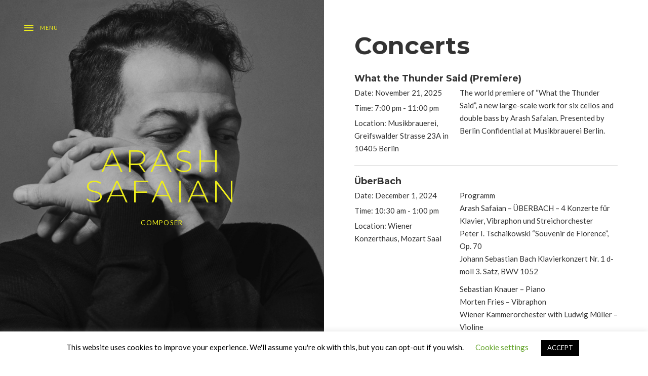

--- FILE ---
content_type: text/html; charset=UTF-8
request_url: http://arashsafaian.com/concerts/
body_size: 21138
content:
<!DOCTYPE html>
<html class="no-js" lang="en-US" id="html">
<head>
	<meta charset="UTF-8">
	<meta name="viewport" content="width=device-width, initial-scale=1">
	<link rel="profile" href="http://gmpg.org/xfn/11">
	<link rel="pingback" href="http://arashsafaian.com/xmlrpc.php">
	<script>(function(html){html.className = html.className.replace(/\bno-js\b/,'js')})(document.documentElement);</script>
<meta name='robots' content='index, follow, max-image-preview:large, max-snippet:-1, max-video-preview:-1' />

	<!-- This site is optimized with the Yoast SEO plugin v17.6 - https://yoast.com/wordpress/plugins/seo/ -->
	<title>Concerts - ARASH SAFAIAN</title>
	<link rel="canonical" href="http://arashsafaian.com/concerts/" />
	<meta property="og:locale" content="en_US" />
	<meta property="og:type" content="article" />
	<meta property="og:title" content="Concerts - ARASH SAFAIAN" />
	<meta property="og:url" content="http://arashsafaian.com/concerts/" />
	<meta property="og:site_name" content="ARASH SAFAIAN" />
	<meta property="article:modified_time" content="2020-04-29T20:43:39+00:00" />
	<meta name="twitter:card" content="summary_large_image" />
	<script type="application/ld+json" class="yoast-schema-graph">{"@context":"https://schema.org","@graph":[{"@type":"WebSite","@id":"http://arashsafaian.com/#website","url":"http://arashsafaian.com/","name":"ARASH SAFAIAN","description":"COMPOSER","potentialAction":[{"@type":"SearchAction","target":{"@type":"EntryPoint","urlTemplate":"http://arashsafaian.com/?s={search_term_string}"},"query-input":"required name=search_term_string"}],"inLanguage":"en-US"},{"@type":"WebPage","@id":"http://arashsafaian.com/concerts/#webpage","url":"http://arashsafaian.com/concerts/","name":"Concerts - ARASH SAFAIAN","isPartOf":{"@id":"http://arashsafaian.com/#website"},"datePublished":"2020-04-28T12:47:13+00:00","dateModified":"2020-04-29T20:43:39+00:00","breadcrumb":{"@id":"http://arashsafaian.com/concerts/#breadcrumb"},"inLanguage":"en-US","potentialAction":[{"@type":"ReadAction","target":["http://arashsafaian.com/concerts/"]}]},{"@type":"BreadcrumbList","@id":"http://arashsafaian.com/concerts/#breadcrumb","itemListElement":[{"@type":"ListItem","position":1,"name":"Home","item":"http://arashsafaian.com/"},{"@type":"ListItem","position":2,"name":"Concerts"}]}]}</script>
	<!-- / Yoast SEO plugin. -->


<link rel='dns-prefetch' href='//fonts.googleapis.com' />
<link rel='dns-prefetch' href='//s.w.org' />
<link rel='dns-prefetch' href='//v0.wordpress.com' />
<link rel='dns-prefetch' href='//i0.wp.com' />
<link rel='dns-prefetch' href='//i1.wp.com' />
<link rel='dns-prefetch' href='//i2.wp.com' />
<link rel='dns-prefetch' href='//c0.wp.com' />
<link href='https://fonts.gstatic.com' crossorigin rel='preconnect' />
<link rel="alternate" type="application/rss+xml" title="ARASH SAFAIAN &raquo; Feed" href="http://arashsafaian.com/feed/" />
<link rel="alternate" type="application/rss+xml" title="ARASH SAFAIAN &raquo; Comments Feed" href="http://arashsafaian.com/comments/feed/" />
<script type="text/javascript">
window._wpemojiSettings = {"baseUrl":"https:\/\/s.w.org\/images\/core\/emoji\/14.0.0\/72x72\/","ext":".png","svgUrl":"https:\/\/s.w.org\/images\/core\/emoji\/14.0.0\/svg\/","svgExt":".svg","source":{"concatemoji":"http:\/\/arashsafaian.com\/wp-includes\/js\/wp-emoji-release.min.js?ver=6.0.11"}};
/*! This file is auto-generated */
!function(e,a,t){var n,r,o,i=a.createElement("canvas"),p=i.getContext&&i.getContext("2d");function s(e,t){var a=String.fromCharCode,e=(p.clearRect(0,0,i.width,i.height),p.fillText(a.apply(this,e),0,0),i.toDataURL());return p.clearRect(0,0,i.width,i.height),p.fillText(a.apply(this,t),0,0),e===i.toDataURL()}function c(e){var t=a.createElement("script");t.src=e,t.defer=t.type="text/javascript",a.getElementsByTagName("head")[0].appendChild(t)}for(o=Array("flag","emoji"),t.supports={everything:!0,everythingExceptFlag:!0},r=0;r<o.length;r++)t.supports[o[r]]=function(e){if(!p||!p.fillText)return!1;switch(p.textBaseline="top",p.font="600 32px Arial",e){case"flag":return s([127987,65039,8205,9895,65039],[127987,65039,8203,9895,65039])?!1:!s([55356,56826,55356,56819],[55356,56826,8203,55356,56819])&&!s([55356,57332,56128,56423,56128,56418,56128,56421,56128,56430,56128,56423,56128,56447],[55356,57332,8203,56128,56423,8203,56128,56418,8203,56128,56421,8203,56128,56430,8203,56128,56423,8203,56128,56447]);case"emoji":return!s([129777,127995,8205,129778,127999],[129777,127995,8203,129778,127999])}return!1}(o[r]),t.supports.everything=t.supports.everything&&t.supports[o[r]],"flag"!==o[r]&&(t.supports.everythingExceptFlag=t.supports.everythingExceptFlag&&t.supports[o[r]]);t.supports.everythingExceptFlag=t.supports.everythingExceptFlag&&!t.supports.flag,t.DOMReady=!1,t.readyCallback=function(){t.DOMReady=!0},t.supports.everything||(n=function(){t.readyCallback()},a.addEventListener?(a.addEventListener("DOMContentLoaded",n,!1),e.addEventListener("load",n,!1)):(e.attachEvent("onload",n),a.attachEvent("onreadystatechange",function(){"complete"===a.readyState&&t.readyCallback()})),(e=t.source||{}).concatemoji?c(e.concatemoji):e.wpemoji&&e.twemoji&&(c(e.twemoji),c(e.wpemoji)))}(window,document,window._wpemojiSettings);
</script>
<style type="text/css">
img.wp-smiley,
img.emoji {
	display: inline !important;
	border: none !important;
	box-shadow: none !important;
	height: 1em !important;
	width: 1em !important;
	margin: 0 0.07em !important;
	vertical-align: -0.1em !important;
	background: none !important;
	padding: 0 !important;
}
</style>
	<link rel='stylesheet' id='wp-block-library-css'  href='https://c0.wp.com/c/6.0.11/wp-includes/css/dist/block-library/style.min.css' type='text/css' media='all' />
<style id='wp-block-library-inline-css' type='text/css'>
.has-text-align-justify{text-align:justify;}
</style>
<style id='global-styles-inline-css' type='text/css'>
body{--wp--preset--color--black: #000000;--wp--preset--color--cyan-bluish-gray: #abb8c3;--wp--preset--color--white: #ffffff;--wp--preset--color--pale-pink: #f78da7;--wp--preset--color--vivid-red: #cf2e2e;--wp--preset--color--luminous-vivid-orange: #ff6900;--wp--preset--color--luminous-vivid-amber: #fcb900;--wp--preset--color--light-green-cyan: #7bdcb5;--wp--preset--color--vivid-green-cyan: #00d084;--wp--preset--color--pale-cyan-blue: #8ed1fc;--wp--preset--color--vivid-cyan-blue: #0693e3;--wp--preset--color--vivid-purple: #9b51e0;--wp--preset--gradient--vivid-cyan-blue-to-vivid-purple: linear-gradient(135deg,rgba(6,147,227,1) 0%,rgb(155,81,224) 100%);--wp--preset--gradient--light-green-cyan-to-vivid-green-cyan: linear-gradient(135deg,rgb(122,220,180) 0%,rgb(0,208,130) 100%);--wp--preset--gradient--luminous-vivid-amber-to-luminous-vivid-orange: linear-gradient(135deg,rgba(252,185,0,1) 0%,rgba(255,105,0,1) 100%);--wp--preset--gradient--luminous-vivid-orange-to-vivid-red: linear-gradient(135deg,rgba(255,105,0,1) 0%,rgb(207,46,46) 100%);--wp--preset--gradient--very-light-gray-to-cyan-bluish-gray: linear-gradient(135deg,rgb(238,238,238) 0%,rgb(169,184,195) 100%);--wp--preset--gradient--cool-to-warm-spectrum: linear-gradient(135deg,rgb(74,234,220) 0%,rgb(151,120,209) 20%,rgb(207,42,186) 40%,rgb(238,44,130) 60%,rgb(251,105,98) 80%,rgb(254,248,76) 100%);--wp--preset--gradient--blush-light-purple: linear-gradient(135deg,rgb(255,206,236) 0%,rgb(152,150,240) 100%);--wp--preset--gradient--blush-bordeaux: linear-gradient(135deg,rgb(254,205,165) 0%,rgb(254,45,45) 50%,rgb(107,0,62) 100%);--wp--preset--gradient--luminous-dusk: linear-gradient(135deg,rgb(255,203,112) 0%,rgb(199,81,192) 50%,rgb(65,88,208) 100%);--wp--preset--gradient--pale-ocean: linear-gradient(135deg,rgb(255,245,203) 0%,rgb(182,227,212) 50%,rgb(51,167,181) 100%);--wp--preset--gradient--electric-grass: linear-gradient(135deg,rgb(202,248,128) 0%,rgb(113,206,126) 100%);--wp--preset--gradient--midnight: linear-gradient(135deg,rgb(2,3,129) 0%,rgb(40,116,252) 100%);--wp--preset--duotone--dark-grayscale: url('#wp-duotone-dark-grayscale');--wp--preset--duotone--grayscale: url('#wp-duotone-grayscale');--wp--preset--duotone--purple-yellow: url('#wp-duotone-purple-yellow');--wp--preset--duotone--blue-red: url('#wp-duotone-blue-red');--wp--preset--duotone--midnight: url('#wp-duotone-midnight');--wp--preset--duotone--magenta-yellow: url('#wp-duotone-magenta-yellow');--wp--preset--duotone--purple-green: url('#wp-duotone-purple-green');--wp--preset--duotone--blue-orange: url('#wp-duotone-blue-orange');--wp--preset--font-size--small: 13px;--wp--preset--font-size--medium: 20px;--wp--preset--font-size--large: 36px;--wp--preset--font-size--x-large: 42px;}.has-black-color{color: var(--wp--preset--color--black) !important;}.has-cyan-bluish-gray-color{color: var(--wp--preset--color--cyan-bluish-gray) !important;}.has-white-color{color: var(--wp--preset--color--white) !important;}.has-pale-pink-color{color: var(--wp--preset--color--pale-pink) !important;}.has-vivid-red-color{color: var(--wp--preset--color--vivid-red) !important;}.has-luminous-vivid-orange-color{color: var(--wp--preset--color--luminous-vivid-orange) !important;}.has-luminous-vivid-amber-color{color: var(--wp--preset--color--luminous-vivid-amber) !important;}.has-light-green-cyan-color{color: var(--wp--preset--color--light-green-cyan) !important;}.has-vivid-green-cyan-color{color: var(--wp--preset--color--vivid-green-cyan) !important;}.has-pale-cyan-blue-color{color: var(--wp--preset--color--pale-cyan-blue) !important;}.has-vivid-cyan-blue-color{color: var(--wp--preset--color--vivid-cyan-blue) !important;}.has-vivid-purple-color{color: var(--wp--preset--color--vivid-purple) !important;}.has-black-background-color{background-color: var(--wp--preset--color--black) !important;}.has-cyan-bluish-gray-background-color{background-color: var(--wp--preset--color--cyan-bluish-gray) !important;}.has-white-background-color{background-color: var(--wp--preset--color--white) !important;}.has-pale-pink-background-color{background-color: var(--wp--preset--color--pale-pink) !important;}.has-vivid-red-background-color{background-color: var(--wp--preset--color--vivid-red) !important;}.has-luminous-vivid-orange-background-color{background-color: var(--wp--preset--color--luminous-vivid-orange) !important;}.has-luminous-vivid-amber-background-color{background-color: var(--wp--preset--color--luminous-vivid-amber) !important;}.has-light-green-cyan-background-color{background-color: var(--wp--preset--color--light-green-cyan) !important;}.has-vivid-green-cyan-background-color{background-color: var(--wp--preset--color--vivid-green-cyan) !important;}.has-pale-cyan-blue-background-color{background-color: var(--wp--preset--color--pale-cyan-blue) !important;}.has-vivid-cyan-blue-background-color{background-color: var(--wp--preset--color--vivid-cyan-blue) !important;}.has-vivid-purple-background-color{background-color: var(--wp--preset--color--vivid-purple) !important;}.has-black-border-color{border-color: var(--wp--preset--color--black) !important;}.has-cyan-bluish-gray-border-color{border-color: var(--wp--preset--color--cyan-bluish-gray) !important;}.has-white-border-color{border-color: var(--wp--preset--color--white) !important;}.has-pale-pink-border-color{border-color: var(--wp--preset--color--pale-pink) !important;}.has-vivid-red-border-color{border-color: var(--wp--preset--color--vivid-red) !important;}.has-luminous-vivid-orange-border-color{border-color: var(--wp--preset--color--luminous-vivid-orange) !important;}.has-luminous-vivid-amber-border-color{border-color: var(--wp--preset--color--luminous-vivid-amber) !important;}.has-light-green-cyan-border-color{border-color: var(--wp--preset--color--light-green-cyan) !important;}.has-vivid-green-cyan-border-color{border-color: var(--wp--preset--color--vivid-green-cyan) !important;}.has-pale-cyan-blue-border-color{border-color: var(--wp--preset--color--pale-cyan-blue) !important;}.has-vivid-cyan-blue-border-color{border-color: var(--wp--preset--color--vivid-cyan-blue) !important;}.has-vivid-purple-border-color{border-color: var(--wp--preset--color--vivid-purple) !important;}.has-vivid-cyan-blue-to-vivid-purple-gradient-background{background: var(--wp--preset--gradient--vivid-cyan-blue-to-vivid-purple) !important;}.has-light-green-cyan-to-vivid-green-cyan-gradient-background{background: var(--wp--preset--gradient--light-green-cyan-to-vivid-green-cyan) !important;}.has-luminous-vivid-amber-to-luminous-vivid-orange-gradient-background{background: var(--wp--preset--gradient--luminous-vivid-amber-to-luminous-vivid-orange) !important;}.has-luminous-vivid-orange-to-vivid-red-gradient-background{background: var(--wp--preset--gradient--luminous-vivid-orange-to-vivid-red) !important;}.has-very-light-gray-to-cyan-bluish-gray-gradient-background{background: var(--wp--preset--gradient--very-light-gray-to-cyan-bluish-gray) !important;}.has-cool-to-warm-spectrum-gradient-background{background: var(--wp--preset--gradient--cool-to-warm-spectrum) !important;}.has-blush-light-purple-gradient-background{background: var(--wp--preset--gradient--blush-light-purple) !important;}.has-blush-bordeaux-gradient-background{background: var(--wp--preset--gradient--blush-bordeaux) !important;}.has-luminous-dusk-gradient-background{background: var(--wp--preset--gradient--luminous-dusk) !important;}.has-pale-ocean-gradient-background{background: var(--wp--preset--gradient--pale-ocean) !important;}.has-electric-grass-gradient-background{background: var(--wp--preset--gradient--electric-grass) !important;}.has-midnight-gradient-background{background: var(--wp--preset--gradient--midnight) !important;}.has-small-font-size{font-size: var(--wp--preset--font-size--small) !important;}.has-medium-font-size{font-size: var(--wp--preset--font-size--medium) !important;}.has-large-font-size{font-size: var(--wp--preset--font-size--large) !important;}.has-x-large-font-size{font-size: var(--wp--preset--font-size--x-large) !important;}
</style>
<link rel='stylesheet' id='arve-main-css'  href='http://arashsafaian.com/wp-content/plugins/advanced-responsive-video-embedder/build/main.css?ver=65e39613de04e27403b1' type='text/css' media='all' />
<link rel='stylesheet' id='contact-form-7-css'  href='http://arashsafaian.com/wp-content/plugins/contact-form-7/includes/css/styles.css?ver=5.3.2' type='text/css' media='all' />
<link rel='stylesheet' id='cookie-law-info-css'  href='http://arashsafaian.com/wp-content/plugins/cookie-law-info/legacy/public/css/cookie-law-info-public.css?ver=3.2.0' type='text/css' media='all' />
<link rel='stylesheet' id='cookie-law-info-gdpr-css'  href='http://arashsafaian.com/wp-content/plugins/cookie-law-info/legacy/public/css/cookie-law-info-gdpr.css?ver=3.2.0' type='text/css' media='all' />
<link rel='stylesheet' id='vsel-style-css'  href='http://arashsafaian.com/wp-content/plugins/very-simple-event-list/css/vsel-style.min.css?ver=6.0.11' type='text/css' media='all' />
<link rel='stylesheet' id='themicons-css'  href='http://arashsafaian.com/wp-content/themes/marquee/assets/css/themicons.css?ver=2.3.1' type='text/css' media='all' />
<link rel='stylesheet' id='marquee-style-css'  href='http://arashsafaian.com/wp-content/themes/marquee/style.css?ver=6.0.11' type='text/css' media='all' />
<style id='marquee-style-inline-css' type='text/css'>
.site-title { font-family: "Montserrat", sans-serif;}.site-navigation { font-family: "Montserrat", sans-serif;}h1, h2, h3, h4, h5, h6, .entry-title, .home.page .entry-title, .page-title { font-family: "Montserrat", sans-serif;}body { font-family: Lato, sans-serif;}button, input, select, textarea, .button, .site .skip-link, .site-description, .site-footer, .entry-header .entry-meta, .entry-subtitle, .entry-terms, .comment-reply-title small, .comment-list .reply, .comment-metadata, .pingback .edit-link, .trackback .edit-link, .breadcrumbs, .dropdown-group li, .dropdown-group-title, .block-grid-item-title, .secondary-navigation, .site-navigation-toggle, .navigation .nav-previous, .navigation .nav-next, .page-links, .widget, .widget-title, .site-player, .site-current-track-details, .gig-meta, .gig-meta .gig-venue-name, .venue-meta, .gig-list, .gig-list-header, .gig-card, .record-details, .record-details, .tracklist-title, .record-tracklist, .widget_audiotheme_record .more a, .widget_audiotheme_track .more a, .credits, #infinite-handle span, #infinite-footer { font-family: Lato, sans-serif;}
</style>
<link rel='stylesheet' id='marquee-jetpack-css'  href='http://arashsafaian.com/wp-content/themes/marquee/assets/css/jetpack.css?ver=6.0.11' type='text/css' media='all' />
<link rel='stylesheet' id='billboard-fonts-google-css'  href='https://fonts.googleapis.com/css?family=Roboto%3A300%2C400%7CRoboto%3A300%2C400%7CRoboto%3A300%2C300italic%2C400%2C400italic%2C700%7CRoboto%3A400&#038;subset=latin&#038;ver=6.0.11' type='text/css' media='all' />
<link rel='stylesheet' id='marquee-audiotheme-css'  href='http://arashsafaian.com/wp-content/themes/marquee/assets/css/audiotheme.css?ver=6.0.11' type='text/css' media='all' />
<link rel='stylesheet' id='cedaro-theme-fonts-google-css'  href='https://fonts.googleapis.com/css?family=Montserrat%3A300%2C400%7CMontserrat%3A300%7CMontserrat%3A700%7CLato%3A400%2C400italic%2C700%2C700italic%7CLato%3A400%2C700&#038;subset=latin&#038;ver=6.0.11' type='text/css' media='all' />
<link rel='stylesheet' id='marquee-child-style-css'  href='http://arashsafaian.com/wp-content/themes/marquee-child/style.css?ver=6.0.11' type='text/css' media='all' />
<link rel='stylesheet' id='jetpack_css-css'  href='https://c0.wp.com/p/jetpack/8.9.4/css/jetpack.css' type='text/css' media='all' />
<script type='text/javascript' src='https://c0.wp.com/c/6.0.11/wp-includes/js/jquery/jquery.min.js' id='jquery-core-js'></script>
<script type='text/javascript' src='https://c0.wp.com/c/6.0.11/wp-includes/js/jquery/jquery-migrate.min.js' id='jquery-migrate-js'></script>
<script type='text/javascript' id='cookie-law-info-js-extra'>
/* <![CDATA[ */
var Cli_Data = {"nn_cookie_ids":[],"cookielist":[],"non_necessary_cookies":[],"ccpaEnabled":"","ccpaRegionBased":"","ccpaBarEnabled":"","strictlyEnabled":["necessary","obligatoire"],"ccpaType":"gdpr","js_blocking":"","custom_integration":"","triggerDomRefresh":"","secure_cookies":""};
var cli_cookiebar_settings = {"animate_speed_hide":"500","animate_speed_show":"500","background":"#FFF","border":"#b1a6a6c2","border_on":"","button_1_button_colour":"#000","button_1_button_hover":"#000000","button_1_link_colour":"#fff","button_1_as_button":"1","button_1_new_win":"","button_2_button_colour":"#333","button_2_button_hover":"#292929","button_2_link_colour":"#444","button_2_as_button":"","button_2_hidebar":"","button_3_button_colour":"#000","button_3_button_hover":"#000000","button_3_link_colour":"#fff","button_3_as_button":"1","button_3_new_win":"","button_4_button_colour":"#000","button_4_button_hover":"#000000","button_4_link_colour":"#62a329","button_4_as_button":"","button_7_button_colour":"#61a229","button_7_button_hover":"#4e8221","button_7_link_colour":"#fff","button_7_as_button":"1","button_7_new_win":"","font_family":"inherit","header_fix":"","notify_animate_hide":"1","notify_animate_show":"","notify_div_id":"#cookie-law-info-bar","notify_position_horizontal":"right","notify_position_vertical":"bottom","scroll_close":"","scroll_close_reload":"","accept_close_reload":"","reject_close_reload":"","showagain_tab":"","showagain_background":"#fff","showagain_border":"#000","showagain_div_id":"#cookie-law-info-again","showagain_x_position":"100px","text":"#000","show_once_yn":"1","show_once":"15000","logging_on":"","as_popup":"","popup_overlay":"1","bar_heading_text":"","cookie_bar_as":"banner","popup_showagain_position":"bottom-right","widget_position":"left"};
var log_object = {"ajax_url":"http:\/\/arashsafaian.com\/wp-admin\/admin-ajax.php"};
/* ]]> */
</script>
<script type='text/javascript' src='http://arashsafaian.com/wp-content/plugins/cookie-law-info/legacy/public/js/cookie-law-info-public.js?ver=3.2.0' id='cookie-law-info-js'></script>
<script type='text/javascript' id='wp-statistics-tracker-js-extra'>
/* <![CDATA[ */
var WP_Statistics_Tracker_Object = {"hitRequestUrl":"http:\/\/arashsafaian.com\/wp-json\/wp-statistics\/v2\/hit?wp_statistics_hit_rest=yes&track_all=1&current_page_type=page&current_page_id=1906&search_query&page_uri=L2NvbmNlcnRzLw=","keepOnlineRequestUrl":"http:\/\/arashsafaian.com\/wp-json\/wp-statistics\/v2\/online?wp_statistics_hit_rest=yes&track_all=1&current_page_type=page&current_page_id=1906&search_query&page_uri=L2NvbmNlcnRzLw=","option":{"dntEnabled":false,"cacheCompatibility":false}};
/* ]]> */
</script>
<script type='text/javascript' src='http://arashsafaian.com/wp-content/plugins/wp-statistics/assets/js/tracker.js?ver=6.0.11' id='wp-statistics-tracker-js'></script>
<link rel="https://api.w.org/" href="http://arashsafaian.com/wp-json/" /><link rel="alternate" type="application/json" href="http://arashsafaian.com/wp-json/wp/v2/pages/1906" /><link rel="EditURI" type="application/rsd+xml" title="RSD" href="http://arashsafaian.com/xmlrpc.php?rsd" />
<link rel="wlwmanifest" type="application/wlwmanifest+xml" href="http://arashsafaian.com/wp-includes/wlwmanifest.xml" /> 
<meta name="generator" content="WordPress 6.0.11" />
<link rel='shortlink' href='https://wp.me/P7LXD5-uK' />
<link rel="alternate" type="application/json+oembed" href="http://arashsafaian.com/wp-json/oembed/1.0/embed?url=http%3A%2F%2Farashsafaian.com%2Fconcerts%2F" />
<link rel="alternate" type="text/xml+oembed" href="http://arashsafaian.com/wp-json/oembed/1.0/embed?url=http%3A%2F%2Farashsafaian.com%2Fconcerts%2F&#038;format=xml" />
<!-- Analytics by WP Statistics v14.5 - https://wp-statistics.com/ -->
<style type='text/css'>img#wpstats{display:none}</style>			<style type="text/css">
				/* If html does not have either class, do not show lazy loaded images. */
				html:not( .jetpack-lazy-images-js-enabled ):not( .js ) .jetpack-lazy-image {
					display: none;
				}
			</style>
			<script>
				document.documentElement.classList.add(
					'jetpack-lazy-images-js-enabled'
				);
			</script>
		<style id='marquee-custom-css' type='text/css'>
	.site-header:before {background-color: #262626;}	.site-header:before {opacity: 0.29;}	.site-current-track-details,.site-description,.site-navigation-toggle,.site-navigation-toggle:focus,.site-navigation-toggle:hover,.site-navigation-toggle.is-open,.site-play-pause-button,.site-play-pause-button:focus,.site-play-pause-button:hover,.site-player-toggle,.site-player-toggle:focus,.site-player-toggle:hover,.site-title,.site-title a {color: #eded1c;}@media (min-width: 1024px) {.site-navigation-toggle.is-open,.site-navigation-toggle.is-open:focus,.site-navigation-toggle.is-open:hover {color: #fff;}}.site-header { background-image: url("http://arashsafaian.com/wp-content/uploads/2020/03/cropped-ARASH_HOHENBERG_HANDS-scaled-2.jpg");}
</style>
<link rel="icon" href="https://i1.wp.com/arashsafaian.com/wp-content/uploads/2016/08/cropped-A_ICON_F.jpg?fit=32%2C32" sizes="32x32" />
<link rel="icon" href="https://i1.wp.com/arashsafaian.com/wp-content/uploads/2016/08/cropped-A_ICON_F.jpg?fit=192%2C192" sizes="192x192" />
<link rel="apple-touch-icon" href="https://i1.wp.com/arashsafaian.com/wp-content/uploads/2016/08/cropped-A_ICON_F.jpg?fit=180%2C180" />
<meta name="msapplication-TileImage" content="https://i1.wp.com/arashsafaian.com/wp-content/uploads/2016/08/cropped-A_ICON_F.jpg?fit=270%2C270" />
			<style type="text/css" id="wp-custom-css">
				
body/*#post-1233*/ .entry-content a {
    text-decoration: none;
} 
body/*#post-1233*/ .entry-content a:hover {
	    text-decoration: none;
}
body #masthead .secondary-navigation a:hover,
body .site-navigation a {
    color: #eded1c;
	    text-decoration: none;
}
body .secondary-navigation a,
.site-navigation #menu-primary.menu  a:hover {
    color: #fff;
}
#enterpage{
	position: absolute;
	z-index: 999999999999999;
	bottom: 30px;
	left: -20px;
}
body .site-footer {
    padding: 10px 15px;
} 

@media screen and (min-width: 1024px) {
.home div#site-navigation-panel {
    width: 25%;
}
body #enterpage {
	position: absolute;
	z-index: 999999999999999;
	bottom: 30px;
	left: -20px;
}
}
@media screen and (max-width: 524px) {
body #enterpage {
	left: 43%;
	bottom: 120px;
	width: 45px;
	height: 30px;
	    position: fixed;
}
	body .vimeo_player_wrapper,
	#wrapper_YTPlayer_1057941445 {
		background-size: contain !important;
		background-position: center;
		background-image: url(http://arashsafaian.com/wp-content/uploads/2019/07/Screenshot_2019-07-08-Lara.png) !important;
		top: -53px !important;
	}
	body .site-footer {
    position: fixed;
    bottom: 0;
    width: 100%;
}
	.home  .social-navigation {
    margin-top: 20px;
}
	.vimeo_player_wrapper iframe {
    display: none;
}
}			</style>
		</head>

<body class="page-template-default page page-id-1906 font_site-title_montserrat font_site-navigation_montserrat font_headings_montserrat font_content_lato font_meta_lato" itemscope="itemscope" itemtype="http://schema.org/WebPage">

	
	<div id="viewport-pane">
		<div id="page" class="hfeed site">
			<a class="skip-link screen-reader-text" href="#content">Skip to content</a>

			
			
<header id="masthead" class="site-header" role="banner" itemscope itemtype="http://schema.org/WPHeader">

	
	<div class="site-branding"><a href="http://arashsafaian.com/" class="site-logo-link" rel="home" itemprop="url"></a><h1 class="site-title"><a href="http://arashsafaian.com/" rel="home">ARASH SAFAIAN</a></h1><div class="site-description">COMPOSER</div></div>
	
	<button id="site-navigation-toggle" class="site-navigation-toggle">Menu</button>

	<div id="site-navigation-panel" class="site-navigation-panel">
		<div class="site-navigation-panel-body">
			<nav id="site-navigation" class="site-navigation" role="navigation" itemscope itemtype="http://schema.org/SiteNavigationElement">
				<ul id="menu-primary" class="menu"><li id="menu-item-2326" class="menu-item menu-item-type-post_type menu-item-object-page first-item menu-item-2326 menu-item-home"><a href="http://arashsafaian.com/homepage/">HOME</a></li>
<li id="menu-item-1973" class="menu-item menu-item-type-post_type menu-item-object-page current-menu-item page_item page-item-1906 current_page_item menu-item-1973 menu-item-concerts"><a href="http://arashsafaian.com/concerts/" aria-current="page">CONCERTS</a></li>
<li id="menu-item-679" class="menu-item menu-item-type-post_type menu-item-object-audiotheme_archive menu-item-679 menu-item-records"><a href="http://arashsafaian.com/records/">RECORDS</a></li>
<li id="menu-item-1511" class="menu-item menu-item-type-post_type menu-item-object-page menu-item-1511 menu-item-works"><a href="http://arashsafaian.com/works/">WORKS</a></li>
<li id="menu-item-37" class="menu-item menu-item-type-post_type menu-item-object-page menu-item-37 menu-item-bio"><a href="http://arashsafaian.com/bio/">BIO</a></li>
<li id="menu-item-85" class="menu-item menu-item-type-post_type menu-item-object-audiotheme_archive last-item menu-item-85 menu-item-videos"><a href="http://arashsafaian.com/videos/">VIDEOS</a></li>
</ul>			</nav>

			<nav id="secondary-navigation" class="secondary-navigation" role="navigation" itemscope itemtype="http://schema.org/SiteNavigationElement">
				<ul id="menu-secondary" class="menu"><li id="menu-item-156" class="menu-item menu-item-type-post_type menu-item-object-page first-item menu-item-156 menu-item-photos"><a href="http://arashsafaian.com/photos/">PHOTOS</a></li>
<li id="menu-item-62" class="menu-item menu-item-type-post_type menu-item-object-page menu-item-62 menu-item-contact"><a href="http://arashsafaian.com/contact/">CONTACT</a></li>
<li id="menu-item-161" class="menu-item menu-item-type-post_type menu-item-object-page last-item menu-item-161 menu-item-imprint"><a href="http://arashsafaian.com/imprint/">IMPRINT</a></li>
</ul>			</nav>

			<div class="panel-body-footer"></div>
		</div>
	</div>

	
</header>

			
			<div id="content" class="site-content"><!--pjax-content-->

				
<main id="primary" class="content-area" role="main" itemprop="mainContentOfPage">

	
	
		
<article id="post-1906" class="post-1906 page type-page status-publish hentry" itemscope itemtype="http://schema.org/CreativeWork">
	<header class="entry-header">
		<h1 class="entry-title" itemprop="headline">Concerts</h1>	</header>

	<div class="entry-content" itemprop="text">
				<div id="vsel" class="vsel-shortcode vsel-shortcode-all-events"><div id="event-2463" class="vsel-content vsel-past"><h3 class="vsel-meta-title"><a href="http://arashsafaian.com/events/what-the-thunder-said-premiere-in-berlin/" rel="bookmark" title="What the Thunder Said (Premiere)">What the Thunder Said (Premiere)</a></h3><div class="vsel-meta vsel-alignleft" style="width:36%;"><div class="vsel-meta-date vsel-meta-single-date">Date: <span>November 21, 2025</span></div><div class="vsel-meta-time">Time: <span>7:00 pm - 11:00 pm</span></div><div class="vsel-meta-location">Location: <span>Musikbrauerei, Greifswalder Strasse 23A in 10405 Berlin</span></div></div><div class="vsel-info-block vsel-alignright" style="width:60%;"><div class="vsel-info"><p>The world premiere of &#8220;What the Thunder Said&#8221;, a new large-scale work for six cellos and double bass by Arash Safaian. Presented by Berlin Confidential at Musikbrauerei Berlin. </p>
</div></div></div><div id="event-2460" class="vsel-content vsel-past"><h3 class="vsel-meta-title"><a href="http://arashsafaian.com/events/uberbach-matinee-2-wiener-konzerthaus/" rel="bookmark" title="ÜberBach">ÜberBach</a></h3><div class="vsel-meta vsel-alignleft" style="width:36%;"><div class="vsel-meta-date vsel-meta-single-date">Date: <span>December 1, 2024</span></div><div class="vsel-meta-time">Time: <span>10:30 am - 1:00 pm</span></div><div class="vsel-meta-location">Location: <span>Wiener Konzerthaus, Mozart Saal</span></div></div><div class="vsel-info-block vsel-alignright" style="width:60%;"><div class="vsel-info"><p>Programm<br />
Arash Safaian &#8211; ÜBERBACH &#8211; 4 Konzerte für Klavier, Vibraphon und Streichorchester<br />
Peter I. Tschaikowski &#8220;Souvenir de Florence&#8221;, Op. 70<br />
Johann Sebastian Bach Klavierkonzert Nr. 1 d-moll 3. Satz, BWV 1052</p>
<p>Sebastian Knauer &#8211; Piano<br />
Morten Fries &#8211; Vibraphon<br />
Wiener Kammerorchester with Ludwig Müller &#8211; Violine</p>
</div></div></div><div id="event-2437" class="vsel-content vsel-past"><h3 class="vsel-meta-title"><a href="http://arashsafaian.com/events/uberbach-in-rostock/" rel="bookmark" title="ÜberBach">ÜberBach</a></h3><div class="vsel-meta vsel-alignleft" style="width:36%;"><div class="vsel-meta-date vsel-meta-single-date">Date: <span>August 29, 2024</span></div><div class="vsel-meta-time">Time: <span>7:00 pm - 9:30 pm</span></div><div class="vsel-meta-location">Location: <span>Halle 207, Rostock</span></div></div><div class="vsel-info-block vsel-alignright" style="width:60%;"><div class="vsel-info"><p>Fokus Bach<br />
Works by Safaian · Bach · Tschaikowski<br />
Wiener KammerOrchester  /  Sebastian Knauer - Piano /  Morten Friis - Vibraphon</p>
</div></div></div><div id="event-2438" class="vsel-content vsel-past"><h3 class="vsel-meta-title"><a href="http://arashsafaian.com/events/uberbach-in-merano-sudtirol-festival/" rel="bookmark" title="ÜberBach">ÜberBach</a></h3><div class="vsel-meta vsel-alignleft" style="width:36%;"><div class="vsel-meta-date vsel-meta-single-date">Date: <span>August 27, 2024</span></div><div class="vsel-meta-time">Time: <span>8:30 pm - 10:30 pm</span></div><div class="vsel-meta-location">Location: <span>Kursaal - Merano, Südtirol</span></div></div><div class="vsel-info-block vsel-alignright" style="width:60%;"><div class="vsel-info"><p>Works by Safaian · Fera · Bach · Tschaikowski<br />
Wiener KammerOrchester  /  Sebastian Knauer - Piano /  Morten Friis - Vibraphon</p>
</div></div></div><div id="event-2439" class="vsel-content vsel-past"><h3 class="vsel-meta-title"><a href="http://arashsafaian.com/events/uberbach-in-augsburg/" rel="bookmark" title="ÜberBach">ÜberBach</a></h3><div class="vsel-meta vsel-alignleft" style="width:36%;"><div class="vsel-meta-date vsel-meta-single-date">Date: <span>August 25, 2024</span></div><div class="vsel-meta-time">Time: <span>6:00 pm - 9:00 pm</span></div><div class="vsel-meta-location">Location: <span>Ev. St. Ulrichskirche, Augsburg</span></div></div><div class="vsel-info-block vsel-alignright" style="width:60%;"><div class="vsel-info"><p>Works by Safaian &amp; Bach at Mozartfestival in Augsburg.<br />
Sebastian Knauer - Piano /  Morten Friis - Vibraphon  / Berlin Soloists </p>
</div></div></div><div id="event-2440" class="vsel-content vsel-past"><h3 class="vsel-meta-title"><a href="http://arashsafaian.com/events/uberbach-in-krumbach/" rel="bookmark" title="ÜberBach">ÜberBach</a></h3><div class="vsel-meta vsel-alignleft" style="width:36%;"><div class="vsel-meta-date vsel-meta-single-date">Date: <span>August 24, 2024</span></div><div class="vsel-meta-time">Time: <span>7:00 pm - 9:00 pm</span></div><div class="vsel-meta-location">Location: <span>Bürgersaal, Krumbach</span></div></div><div class="vsel-info-block vsel-alignright" style="width:60%;"><div class="vsel-info"><p>ÜberBach by Arash Safaian and more.<br />
Sebastian Knauer - Piano /  Morten Friis - Vibraphon  / Berlin Soloists </p>
</div></div></div><div id="event-2434" class="vsel-content vsel-past"><h3 class="vsel-meta-title"><a href="http://arashsafaian.com/events/uberbach-elbphilharmonie-2/" rel="bookmark" title="ÜberBach &#8211; Elbphilharmonie Großer Saal">ÜberBach &#8211; Elbphilharmonie Großer Saal</a></h3><div class="vsel-meta vsel-alignleft" style="width:36%;"><div class="vsel-meta-date vsel-meta-single-date">Date: <span>May 29, 2024</span></div><div class="vsel-meta-time">Time: <span>12:00 am - 12:00 am</span></div></div><div class="vsel-info-block vsel-alignright" style="width:60%;"><div class="vsel-info"><p>»ÜberBach« – Werke von Arash Safaian, J.S. Bach, Tschaikowsky, Grieg u.a Wiener KammerOrchester  /  Sebastian Knauer - Piano /  Morten Friis - Vibrafon Date:  Mi, 29.5.2024 &#8211; 20 Uhr &#8211; Elbphilharmonie Großer Saal Tickets and Info:  click here</p>
</div></div></div><div id="event-2336" class="vsel-content vsel-past"><h3 class="vsel-meta-title"><a href="http://arashsafaian.com/events/percussion-concerto/" rel="bookmark" title="ex machina">ex machina</a></h3><div class="vsel-meta vsel-alignleft" style="width:36%;"><div class="vsel-meta-date vsel-meta-single-date">Date: <span>November 30, 2023</span></div><div class="vsel-meta-time">Time: <span>12:00 am - 12:00 am</span></div><div class="vsel-meta-location">Location: <span>Lugano / Switzerland</span></div></div><div class="vsel-info-block vsel-alignright" style="width:60%;"><div class="vsel-info"><p>Partita for Percussion and Orchestra<br />
Samy Moussa / Conductor<br />
Fabian Ziegler / Percussion<br />
Orchestra della Svizzera Italiana</p>
</div></div></div><div id="event-2359" class="vsel-content vsel-past"><h3 class="vsel-meta-title"><a href="http://arashsafaian.com/events/this-is-not-beethoven/" rel="bookmark" title="Beethoven Variations">Beethoven Variations</a></h3><div class="vsel-meta vsel-alignleft" style="width:36%;"><div class="vsel-meta-date vsel-meta-single-date">Date: <span>October 9, 2022</span></div><div class="vsel-meta-time">Time: <span>12:00 am - 12:00 am</span></div><div class="vsel-meta-location">Location: <span>Hannover / NDR Großer Sendesaal</span></div></div><div class="vsel-info-block vsel-alignright" style="width:60%;"><div class="vsel-info"><p>THIS IS (NOT) BEETHOVEN<br />
Tung-Chieh Chuang Conductor<br />
Sebastian Knauer Piano<br />
NDR Radiophilharmonie</p>
</div></div></div><div id="event-2360" class="vsel-content vsel-past"><h3 class="vsel-meta-title"><a href="http://arashsafaian.com/events/this-is-not-beethoven-2/" rel="bookmark" title="Beethoven Variations">Beethoven Variations</a></h3><div class="vsel-meta vsel-alignleft" style="width:36%;"><div class="vsel-meta-date vsel-meta-single-date">Date: <span>October 9, 2022</span></div><div class="vsel-meta-time">Time: <span>12:00 am - 12:00 am</span></div><div class="vsel-meta-location">Location: <span>Hannover / NDR Großer Sendesaal</span></div></div><div class="vsel-info-block vsel-alignright" style="width:60%;"><div class="vsel-info"><p>THIS IS (NOT) BEETHOVEN<br />
Tung-Chieh Chuang Conductor<br />
Sebastian Knauer Piano<br />
NDR Radiophilharmonie</p>
</div></div></div><div id="event-2335" class="vsel-content vsel-past"><h3 class="vsel-meta-title"><a href="http://arashsafaian.com/events/percussion-concerto-urauffuhrung/" rel="bookmark" title="ex machina ( Premiere )">ex machina ( Premiere )</a></h3><div class="vsel-meta vsel-alignleft" style="width:36%;"><div class="vsel-meta-date vsel-meta-single-date">Date: <span>October 8, 2022</span></div><div class="vsel-meta-time">Time: <span>12:00 am - 12:00 am</span></div><div class="vsel-meta-location">Location: <span>Winterthur / Stadthaus Winterthur</span></div></div><div class="vsel-info-block vsel-alignright" style="width:60%;"><div class="vsel-info"><p>Partita for Percussion and Orchestra<br />
Samy Moussa / Conductor<br />
Fabian Ziegler / Percussion<br />
Musikkollegium Winterthur</p>
</div></div></div><div id="event-2447" class="vsel-content vsel-past"><h3 class="vsel-meta-title"><a href="http://arashsafaian.com/events/styx-premiere/" rel="bookmark" title="Styx Premiere">Styx Premiere</a></h3><div class="vsel-meta vsel-alignleft" style="width:36%;"><div class="vsel-meta-date vsel-meta-single-date">Date: <span>September 15, 2022</span></div><div class="vsel-meta-time">Time: <span>7:00 pm - 9:00 pm</span></div><div class="vsel-meta-location">Location: <span>Pfarreizentrum St. Georg, Küsnacht, Switzerland</span></div></div><div class="vsel-info-block vsel-alignright" style="width:60%;"><div class="vsel-info"><p>Premiere of Styx by Arash Safaian </p>
</div></div></div><div id="event-2365" class="vsel-content vsel-past"><h3 class="vsel-meta-title"><a href="http://arashsafaian.com/events/reeperbahn-festival-panel/" rel="bookmark" title="Reeperbahn Festival ( Panel )">Reeperbahn Festival ( Panel )</a></h3><div class="vsel-meta vsel-alignleft" style="width:36%;"><div class="vsel-meta-date vsel-meta-single-date">Date: <span>September 4, 2022</span></div><div class="vsel-meta-time">Time: <span>12:00 am - 12:00 am</span></div><div class="vsel-meta-location">Location: <span>Hamburg</span></div></div><div class="vsel-info-block vsel-alignright" style="width:60%;"><div class="vsel-info"><p>Reeperbahn Festival Sessions &#8211; Panel<br />
Making the Orchestra Contemporary</p>
</div></div></div><div id="event-2330" class="vsel-content vsel-past"><h3 class="vsel-meta-title"><a href="http://arashsafaian.com/events/this-is-not-beethoven-elbphilharmonie/" rel="bookmark" title="Beethoven Variations ( German Premiere )">Beethoven Variations ( German Premiere )</a></h3><div class="vsel-meta vsel-alignleft" style="width:36%;"><div class="vsel-meta-date vsel-meta-single-date">Date: <span>April 24, 2022</span></div><div class="vsel-meta-time">Time: <span>12:00 am - 12:00 am</span></div><div class="vsel-meta-location">Location: <span>Elbphilharmonie Hamburg / Großer Saal</span></div></div><div class="vsel-info-block vsel-alignright" style="width:60%;"><div class="vsel-info"><p>Sebastian Knauer Piano<br />
Bas Wiegers Conductor<br />
Konzerthausorchester Berlin</p>
</div></div></div><div id="event-2316" class="vsel-content vsel-past"><h3 class="vsel-meta-title"><a href="http://arashsafaian.com/events/shakespeares-sonette-4/" rel="bookmark" title="Shakespeares Sonette">Shakespeares Sonette</a></h3><div class="vsel-meta vsel-alignleft" style="width:36%;"><div class="vsel-meta-date vsel-meta-single-date">Date: <span>January 8, 2022</span></div><div class="vsel-meta-time">Time: <span>12:00 am - 12:00 am</span></div><div class="vsel-meta-location">Location: <span>Staatstheater Cottbus</span></div></div><div class="vsel-info-block vsel-alignright" style="width:60%;"><div class="vsel-info"><p>An evening of ballet by Jörg Mannes at Staatstheater Cottbus with music by Arash Safaian &#8211; This Is (Not) Beethoven </p>
</div></div></div><div id="event-2314" class="vsel-content vsel-past"><h3 class="vsel-meta-title"><a href="http://arashsafaian.com/events/shakespeares-sonette-3/" rel="bookmark" title="Shakespeares Sonette">Shakespeares Sonette</a></h3><div class="vsel-meta vsel-alignleft" style="width:36%;"><div class="vsel-meta-date vsel-meta-single-date">Date: <span>December 30, 2021</span></div><div class="vsel-meta-time">Time: <span>12:00 am - 12:00 am</span></div><div class="vsel-meta-location">Location: <span>Staatstheater Cottbus</span></div></div><div class="vsel-info-block vsel-alignright" style="width:60%;"><div class="vsel-info"><p>An evening of ballet by Jörg Mannes at Staatstheater Cottbus with music by Arash Safaian &#8211; This Is (Not) Beethoven </p>
</div></div></div><div id="event-2313" class="vsel-content vsel-past"><h3 class="vsel-meta-title"><a href="http://arashsafaian.com/events/shakespeares-sonette-2/" rel="bookmark" title="Shakespeares Sonette">Shakespeares Sonette</a></h3><div class="vsel-meta vsel-alignleft" style="width:36%;"><div class="vsel-meta-date vsel-meta-single-date">Date: <span>December 21, 2021</span></div><div class="vsel-meta-time">Time: <span>12:00 am - 12:00 am</span></div><div class="vsel-meta-location">Location: <span>Staatstheater Cottbus</span></div></div><div class="vsel-info-block vsel-alignright" style="width:60%;"><div class="vsel-info"><p>An evening of ballet by Jörg Mannes at Staatstheater Cottbus with music by Arash Safaian &#8211; This Is (Not) Beethoven </p>
</div></div></div><div id="event-2310" class="vsel-content vsel-past"><h3 class="vsel-meta-title"><a href="http://arashsafaian.com/events/shakespeares-sonette/" rel="bookmark" title="Shakespeares Sonette">Shakespeares Sonette</a></h3><div class="vsel-meta vsel-alignleft" style="width:36%;"><div class="vsel-meta-date vsel-meta-single-date">Date: <span>December 7, 2021</span></div><div class="vsel-meta-time">Time: <span>12:00 am - 12:00 am</span></div></div><div class="vsel-info-block vsel-alignright" style="width:60%;"><div class="vsel-info"><p>An evening of ballet by Jörg Mannes at Staatstheater Cottbus with music by Arash Safaian &#8211; This Is (Not) Beethoven </p>
</div></div></div><div id="event-2317" class="vsel-content vsel-past"><h3 class="vsel-meta-title"><a href="http://arashsafaian.com/events/shakespeares-sonette-5/" rel="bookmark" title="Shakespeares Sonette">Shakespeares Sonette</a></h3><div class="vsel-meta vsel-alignleft" style="width:36%;"><div class="vsel-meta-date vsel-meta-single-date">Date: <span>November 5, 2021</span></div><div class="vsel-meta-time">Time: <span>12:00 am - 12:00 am</span></div><div class="vsel-meta-location">Location: <span>Staatstheater Cottbus</span></div></div><div class="vsel-info-block vsel-alignright" style="width:60%;"><div class="vsel-info"><p>An evening of ballet by Jörg Mannes at Staatstheater Cottbus with music by Arash Safaian &#8211; This Is (Not) Beethoven </p>
</div></div></div><div id="event-2303" class="vsel-content vsel-past"><h3 class="vsel-meta-title"><a href="http://arashsafaian.com/events/uberbachelbphilharmonie/" rel="bookmark" title="ÜberBach &#8211; Elbphilharmonie">ÜberBach &#8211; Elbphilharmonie</a></h3><div class="vsel-meta vsel-alignleft" style="width:36%;"><div class="vsel-meta-date vsel-meta-single-date">Date: <span>October 24, 2021</span></div><div class="vsel-meta-time">Time: <span>12:00 am - 12:00 am</span></div><div class="vsel-meta-location">Location: <span>Elbphilharmonie, Großer Saal</span></div></div><div class="vsel-info-block vsel-alignright" style="width:60%;"><div class="vsel-info"><p>ÜberBach@Elbphilharmonie, Großer Saal.<br />
Sebastian Knauer &#8211; Piano<br />
Morten Friis Vibrafon<br />
Wiener KammerOrchester</p>
</div></div></div><div id="event-2325" class="vsel-content vsel-past"><h3 class="vsel-meta-title"><a href="http://arashsafaian.com/events/shakespeares-sonette-7/" rel="bookmark" title="Shakespeares Sonette">Shakespeares Sonette</a></h3><div class="vsel-meta vsel-alignleft" style="width:36%;"><div class="vsel-meta-date vsel-meta-single-date">Date: <span>September 26, 2021</span></div><div class="vsel-meta-time">Time: <span>12:00 am - 12:00 am</span></div><div class="vsel-meta-location">Location: <span>Staatstheater Cottbus</span></div></div><div class="vsel-info-block vsel-alignright" style="width:60%;"><div class="vsel-info"><p>An evening of ballet by Jörg Mannes at Staatstheater Cottbus with music by Arash Safaian &#8211; This Is (Not) Beethoven </p>
</div></div></div><div id="event-2299" class="vsel-content vsel-past"><h3 class="vsel-meta-title"><a href="http://arashsafaian.com/events/uberbach-klassikfestival-kusnach/" rel="bookmark" title="ÜberBach">ÜberBach</a></h3><div class="vsel-meta vsel-alignleft" style="width:36%;"><div class="vsel-meta-date vsel-meta-single-date">Date: <span>September 18, 2021</span></div><div class="vsel-meta-time">Time: <span>12:00 am - 12:00 am</span></div><div class="vsel-meta-location">Location: <span>Pfarreizentrum St. Georg, Küsnacht - Switzerland</span></div></div><div class="vsel-info-block vsel-alignright" style="width:60%;"><div class="vsel-info"><p>Sebastian Knauer Klavier, Pascal Schumacher Vibraphon, Orchestra of Europe (Konzertmeisterin: Astrid Leutwyler) Eröffnet wird das neue Format «Next Generation» mit dem dem Programm «Über Bach» (Ausgezeichnet mit dem ECHO Klassik 2017) des in Berlin lebenden Komponisten Arash Safaian, einer Sammlung von Kompositionen über Themen von Johann Sebastian Bach.</p>
</div></div></div><div id="event-2324" class="vsel-content vsel-past"><h3 class="vsel-meta-title"><a href="http://arashsafaian.com/events/shakespeares-sonette-6/" rel="bookmark" title="Shakespeares Sonette">Shakespeares Sonette</a></h3><div class="vsel-meta vsel-alignleft" style="width:36%;"><div class="vsel-meta-date vsel-meta-single-date">Date: <span>September 18, 2021</span></div><div class="vsel-meta-time">Time: <span>12:00 am - 12:00 am</span></div><div class="vsel-meta-location">Location: <span>Staatstheater Cottbus</span></div></div><div class="vsel-info-block vsel-alignright" style="width:60%;"><div class="vsel-info"><p>An evening of ballet by Jörg Mannes at Staatstheater Cottbus with music by Arash Safaian &#8211; This Is (Not) Beethoven </p>
</div></div></div><div id="event-2318" class="vsel-content vsel-past"><h3 class="vsel-meta-title"><a href="http://arashsafaian.com/events/shakespeares-sonette-online-premiere/" rel="bookmark" title="Shakespeares Sonette &#8211; Online Premiere">Shakespeares Sonette &#8211; Online Premiere</a></h3><div class="vsel-meta vsel-alignleft" style="width:36%;"><div class="vsel-meta-date vsel-meta-single-date">Date: <span>June 20, 2021</span></div><div class="vsel-meta-time">Time: <span>12:00 am - 12:00 am</span></div><div class="vsel-meta-location">Location: <span>Staatstheater Cottbus</span></div></div><div class="vsel-info-block vsel-alignright" style="width:60%;"><div class="vsel-info"><p>An evening of ballet by Jörg Mannes at Staatstheater Cottbus with music by Arash Safaian &#8211; This Is (Not) Beethoven </p>
</div></div></div><div id="event-2285" class="vsel-content vsel-past"><h3 class="vsel-meta-title"><a href="http://arashsafaian.com/events/this-is-not-beethoven-in-odessa/" rel="bookmark" title="Beethoven Variations">Beethoven Variations</a></h3><div class="vsel-meta vsel-alignleft" style="width:36%;"><div class="vsel-meta-date vsel-meta-single-date">Date: <span>June 8, 2021</span></div><div class="vsel-meta-time">Time: <span>12:00 am - 12:00 am</span></div><div class="vsel-meta-location">Location: <span>Odessa, Ukraine</span></div></div><div class="vsel-info-block vsel-alignright" style="width:60%;"><div class="vsel-info"><p>Finally back on stage! Sebastian Knauer playing Beethoven Variations / This is (Not) Beethoven at the Odessa Classics Music Festival.<br />
National Odessa Philharmonic Orchestra // Hobart Earle (conductor) // Sebastian Knauer (piano)</p>
</div></div></div><div id="event-2286" class="vsel-content vsel-past"><h3 class="vsel-meta-title"><a href="http://arashsafaian.com/events/this-is-not-beethoven-ludwig-fun-beethoven-festival/" rel="bookmark" title="This Is (Not) Beethoven">This Is (Not) Beethoven</a></h3><div class="vsel-meta vsel-alignleft" style="width:36%;"><div class="vsel-meta-date vsel-meta-single-date">Date: <span>June 4, 2021</span></div><div class="vsel-meta-time">Time: <span>12:00 am - 12:00 am</span></div><div class="vsel-meta-location">Location: <span>Heerlen, Netherlands</span></div></div><div class="vsel-info-block vsel-alignright" style="width:60%;"><div class="vsel-info"><p>With Sebastian Knauer (Piano) and Beethovenorchester Bonn more Information to come &nbsp;</p>
</div></div></div><div id="event-2248" class="vsel-content vsel-past"><h3 class="vsel-meta-title"><a href="http://arashsafaian.com/events/uberbach-in-bilbao-w-sebastian-knauer-pascal-schumacher/" rel="bookmark" title="ÜberBach in Bilbao w/ Sebastian Knauer &#038; Pascal Schumacher">ÜberBach in Bilbao w/ Sebastian Knauer &#038; Pascal Schumacher</a></h3><div class="vsel-meta vsel-alignleft" style="width:36%;"><div class="vsel-meta-date vsel-meta-single-date">Date: <span>February 25, 2021</span></div><div class="vsel-meta-time">Time: <span>12:00 am - 12:00 am</span></div><div class="vsel-meta-location">Location: <span>Teatro Arriaga Antzokia, Bilbao, Spain.</span></div></div><div class="vsel-info-block vsel-alignright" style="width:60%;"><div class="vsel-info"><p>The Bilbao Symphonic Orchestra together with Sebastian Knauer (Piano) and Pascal Schumacher (Vibraphone) play Bach&#8217;s fascinating musical universe through the eyes of composer Arash Safaian. </p>
</div></div></div><div id="event-2187" class="vsel-content vsel-past"><h3 class="vsel-meta-title"><a href="http://arashsafaian.com/events/this-is-not-beethoven-concert-hall-latvia-seasons-opening/" rel="bookmark" title="Beethoven Variations">Beethoven Variations</a></h3><div class="vsel-meta vsel-alignleft" style="width:36%;"><div class="vsel-meta-date vsel-meta-single-date">Date: <span>September 19, 2020</span></div><div class="vsel-meta-time">Time: <span>12:00 am - 12:00 am</span></div><div class="vsel-meta-location">Location: <span>VENTSPILS | Concert Hall &quot;Latvia&quot;, Riga, Latvia</span></div></div><div class="vsel-info-block vsel-alignright" style="width:60%;"><div class="vsel-info"><p>Ventspils concert hall &#8220;Latvia&#8221; will open Season with the world premiere of the program &#8220;This Is (Not) Beethoven&#8221;. The music of Arash Safaian, inspired by Ludwig van Beethoven, will be performed by the outstanding German pianist Sebastian Knauer and Sinfonietta Rīga conducted by Normunds Šnē. Performers: Sebastian Knauer, piano Sinfonietta Rīga conductor Normunds Šnē &nbsp; [&hellip;]</p>
</div></div></div><div id="event-2192" class="vsel-content vsel-past"><h3 class="vsel-meta-title"><a href="http://arashsafaian.com/events/cancelled-this-is-not-beethovenreeperbahnfestival-hamburg/" rel="bookmark" title="&#8211; Cancelled &#8211; Beethoven Variations">&#8211; Cancelled &#8211; Beethoven Variations</a></h3><div class="vsel-meta vsel-alignleft" style="width:36%;"><div class="vsel-meta-date vsel-meta-single-date">Date: <span>September 16, 2020</span></div><div class="vsel-meta-time">Time: <span>12:00 am - 12:00 am</span></div><div class="vsel-meta-location">Location: <span>Kirche St. Pauli, Hamburg</span></div></div><div class="vsel-info-block vsel-alignright" style="width:60%;"><div class="vsel-info"><p>Arash Safaian: This is (not) Beethoven<br />
Sebastian Knauer &amp; Friends</p>
<p>Concert is canceled due to Corona crisis</p>
</div></div></div><div id="event-2183" class="vsel-content vsel-past"><h3 class="vsel-meta-title"><a href="http://arashsafaian.com/events/copenhagen/" rel="bookmark" title="ÜberBach in Copenhagen">ÜberBach in Copenhagen</a></h3><div class="vsel-meta vsel-alignleft" style="width:36%;"><div class="vsel-meta-date vsel-meta-single-date">Date: <span>September 8, 2020</span></div><div class="vsel-meta-time">Time: <span>12:00 am - 12:00 am</span></div><div class="vsel-meta-location">Location: <span>Den Sorte Diamant, Dronningesalen</span></div></div><div class="vsel-info-block vsel-alignright" style="width:60%;"><div class="vsel-info"><p>The season opens with the meeting between two striking soloists, the German pianist Sebastian Knauer and the vibraphone player Morten Friis, along with 20 virtuoso string players from the newly formed ensemble Spissky Musica, with Peter Spissky as concertmaster.<br />
Programme </p>
<p>Johann Sebastian Bach (1685-1758): Harpsichord Concerto No.1 in D minor</p>
<p>Arash Safaian (1981-):<br />
Concerto No. 1, Infinite Games<br />
Concerto No. 2, As Above so Below<br />
Concerto No. 4, Newton&#8217;s Law<br />
Modulation: Looping Bach<br />
Concerto No. 3, Fuge Like a Passion</p>
</div></div></div><div id="event-1341" class="vsel-content vsel-past"><h3 class="vsel-meta-title"><a href="http://arashsafaian.com/events/ueberbach-summer-festival/" rel="bookmark" title="&#8211; Cancelled &#8211; ÜberBach &#8211; Summer Festival Ovideo">&#8211; Cancelled &#8211; ÜberBach &#8211; Summer Festival Ovideo</a></h3><div class="vsel-meta vsel-alignleft" style="width:36%;"><div class="vsel-meta-date vsel-meta-single-date">Date: <span>September 4, 2020</span></div><div class="vsel-meta-time">Time: <span>12:00 am - 12:00 am</span></div><div class="vsel-meta-location">Location: <span>Ovideo, Spain</span></div></div><div class="vsel-info-block vsel-alignright" style="width:60%;"><div class="vsel-info"><p>Oviedo, Spain Summer Festival playes ÜberBach by Arash Safaian </p>
</div></div></div><div id="event-2189" class="vsel-content vsel-past"><h3 class="vsel-meta-title"><a href="http://arashsafaian.com/events/kadenz-at-baroque-immersions-festival-philharmonie-cologne/" rel="bookmark" title="Kadenz &#8211; Philharmonie Cologne">Kadenz &#8211; Philharmonie Cologne</a></h3><div class="vsel-meta vsel-alignleft" style="width:36%;"><div class="vsel-meta-date vsel-meta-single-date">Date: <span>August 28, 2020</span></div><div class="vsel-meta-time">Time: <span>12:00 am - 12:00 am</span></div></div><div class="vsel-info-block vsel-alignright" style="width:60%;"><div class="vsel-info"><p>Baroque Immersions Festival<br />
A virtual symbiosis of baroque and present.</p>
</div></div></div><div id="event-2186" class="vsel-content vsel-past"><h3 class="vsel-meta-title"><a href="http://arashsafaian.com/events/uberbach-at-odessa-philharmonie/" rel="bookmark" title="ÜberBach &#8211; Odessa Philharmonie">ÜberBach &#8211; Odessa Philharmonie</a></h3><div class="vsel-meta vsel-alignleft" style="width:36%;"><div class="vsel-meta-date vsel-meta-single-date">Date: <span>August 20, 2020</span></div><div class="vsel-meta-time">Time: <span>12:00 am - 12:00 am</span></div></div><div class="vsel-info-block vsel-alignright" style="width:60%;"><div class="vsel-info"><p>Sebastian Knauer Piano &#8211; Solo program due to corona crisis</p>
</div></div></div><div id="event-1858" class="vsel-content vsel-past"><h3 class="vsel-meta-title"><a href="http://arashsafaian.com/events/vancover-symphony-orchestra/" rel="bookmark" title="&#8211; Cancelled &#8211; Vancouver Symphony Orchestra">&#8211; Cancelled &#8211; Vancouver Symphony Orchestra</a></h3><div class="vsel-meta vsel-alignleft" style="width:36%;"><div class="vsel-meta-date vsel-meta-single-date">Date: <span>March 22, 2020</span></div><div class="vsel-meta-time">Time: <span>12:00 am - 12:00 am</span></div><div class="vsel-meta-location">Location: <span>Vancover / Symphony at The Annex, Canada</span></div></div><div class="vsel-info-block vsel-alignright" style="width:60%;"><div class="vsel-info"><p>DRAMOLETT for Ensemble<br />
Vancouver Symphony Orchestra<br />
Conductor: Samy Moussa</p>
</div></div></div><div id="event-1072" class="vsel-content vsel-past"><h3 class="vsel-meta-title"><a href="http://arashsafaian.com/events/ueberbach-philharmonie-luxembourg/" rel="bookmark" title="ÜberBach @ Philharmonie Luxembourg">ÜberBach @ Philharmonie Luxembourg</a></h3><div class="vsel-meta vsel-alignleft" style="width:36%;"><div class="vsel-meta-date vsel-meta-single-date">Date: <span>October 10, 2019</span></div><div class="vsel-meta-time">Time: <span>12:00 am - 12:00 am</span></div></div><div class="vsel-info-block vsel-alignright" style="width:60%;"><div class="vsel-info"><p>ÜberBach @ Philharmonie Luxembourg<br />
with<br />
Sebastian Knauer – Piano<br />
Orchestre Philharmonique du Luxembourg<br />
Pascal Schumacher – Vibraphone</p>
</div></div></div><div id="event-1070" class="vsel-content vsel-past"><h3 class="vsel-meta-title"><a href="http://arashsafaian.com/events/ueberbach-schleswig-holstein-musik-festival/" rel="bookmark" title="ÜberBach &#8211; Schleswig-Holstein Musik Festival">ÜberBach &#8211; Schleswig-Holstein Musik Festival</a></h3><div class="vsel-meta vsel-alignleft" style="width:36%;"><div class="vsel-meta-date vsel-meta-single-date">Date: <span>July 11, 2019</span></div><div class="vsel-meta-time">Time: <span>12:00 am - 12:00 am</span></div></div><div class="vsel-info-block vsel-alignright" style="width:60%;"><div class="vsel-info"><p>ÜberBach @ Schleswig-Holstein Musik Festival<br />
with<br />
Sebastian Knauer – Piano<br />
Zürcher Kammerorchester<br />
Pascal Schumacher – Vibraphone</p>
</div></div></div><div id="event-1153" class="vsel-content vsel-past"><h3 class="vsel-meta-title"><a href="http://arashsafaian.com/events/sanssouci/" rel="bookmark" title="Sanssouci">Sanssouci</a></h3><div class="vsel-meta vsel-alignleft" style="width:36%;"><div class="vsel-meta-date vsel-meta-single-date">Date: <span>July 3, 2019</span></div><div class="vsel-meta-time">Time: <span>12:00 am - 12:00 am</span></div><div class="vsel-meta-location">Location: <span>Nationaltheater Mannheim, Germany</span></div></div><div class="vsel-info-block vsel-alignright" style="width:60%;"><div class="vsel-info"><p>An evening of Opera and Dance with Music by Arash Safaian / J.S.Bach / G.F. Händel.</p>
</div></div></div><div id="event-1159" class="vsel-content vsel-past"><h3 class="vsel-meta-title"><a href="http://arashsafaian.com/events/sanssouci-2/" rel="bookmark" title="Sanssouci">Sanssouci</a></h3><div class="vsel-meta vsel-alignleft" style="width:36%;"><div class="vsel-meta-date vsel-meta-single-date">Date: <span>June 30, 2019</span></div><div class="vsel-meta-time">Time: <span>12:00 am - 12:00 am</span></div><div class="vsel-meta-location">Location: <span>Nationaltheater Mannheim, Germany</span></div></div><div class="vsel-info-block vsel-alignright" style="width:60%;"><div class="vsel-info"><p>An evening of Opera and Dance with Music by Arash Safaian / J.S.Bach / G.F. Händel.</p>
</div></div></div><div id="event-1386" class="vsel-content vsel-past"><h3 class="vsel-meta-title"><a href="http://arashsafaian.com/events/sanssouci-8/" rel="bookmark" title="Sanssouci">Sanssouci</a></h3><div class="vsel-meta vsel-alignleft" style="width:36%;"><div class="vsel-meta-date vsel-meta-single-date">Date: <span>May 17, 2019</span></div><div class="vsel-meta-time">Time: <span>12:00 am - 12:00 am</span></div><div class="vsel-meta-location">Location: <span>Nationaltheater Mannheim</span></div></div><div class="vsel-info-block vsel-alignright" style="width:60%;"><div class="vsel-info"><p>An evening of Opera and Dance with Music by Arash Safaian / J.S.Bach / G.F. Händel.</p>
</div></div></div><div id="event-1164" class="vsel-content vsel-past"><h3 class="vsel-meta-title"><a href="http://arashsafaian.com/events/sanssouci-7/" rel="bookmark" title="Sanssouci">Sanssouci</a></h3><div class="vsel-meta vsel-alignleft" style="width:36%;"><div class="vsel-meta-date vsel-meta-single-date">Date: <span>April 22, 2019</span></div><div class="vsel-meta-time">Time: <span>12:00 am - 12:00 am</span></div><div class="vsel-meta-location">Location: <span>Nationaltheater Mannheim, Germany</span></div></div><div class="vsel-info-block vsel-alignright" style="width:60%;"><div class="vsel-info"><p>An evening of Opera and Dance with Music by Arash Safaian / J.S.Bach / G.F. Händel.</p>
</div></div></div><div id="event-1163" class="vsel-content vsel-past"><h3 class="vsel-meta-title"><a href="http://arashsafaian.com/events/sanssouci-6/" rel="bookmark" title="Sanssouci">Sanssouci</a></h3><div class="vsel-meta vsel-alignleft" style="width:36%;"><div class="vsel-meta-date vsel-meta-single-date">Date: <span>April 13, 2019</span></div><div class="vsel-meta-time">Time: <span>12:00 am - 12:00 am</span></div><div class="vsel-meta-location">Location: <span>Nationaltheater Mannheim, Germany</span></div></div><div class="vsel-info-block vsel-alignright" style="width:60%;"><div class="vsel-info"><p>An evening of Opera and Dance with Music by Arash Safaian / J.S.Bach / G.F. Händel.</p>
</div></div></div><div id="event-1162" class="vsel-content vsel-past"><h3 class="vsel-meta-title"><a href="http://arashsafaian.com/events/sanssouci-5/" rel="bookmark" title="Sanssouci">Sanssouci</a></h3><div class="vsel-meta vsel-alignleft" style="width:36%;"><div class="vsel-meta-date vsel-meta-single-date">Date: <span>March 29, 2019</span></div><div class="vsel-meta-time">Time: <span>12:00 am - 12:00 am</span></div><div class="vsel-meta-location">Location: <span>Nationaltheater Mannheim, Germany</span></div></div><div class="vsel-info-block vsel-alignright" style="width:60%;"><div class="vsel-info"><p>An evening of Opera and Dance with Music by Arash Safaian / J.S.Bach / G.F. Händel.</p>
</div></div></div><div id="event-1161" class="vsel-content vsel-past"><h3 class="vsel-meta-title"><a href="http://arashsafaian.com/events/sanssouci-4/" rel="bookmark" title="Sanssouci">Sanssouci</a></h3><div class="vsel-meta vsel-alignleft" style="width:36%;"><div class="vsel-meta-date vsel-meta-single-date">Date: <span>March 22, 2019</span></div><div class="vsel-meta-time">Time: <span>12:00 am - 12:00 am</span></div><div class="vsel-meta-location">Location: <span>Nationaltheater Mannheim, Germany</span></div></div><div class="vsel-info-block vsel-alignright" style="width:60%;"><div class="vsel-info"><p>An evening of Opera and Dance with Music by Arash Safaian / J.S.Bach / G.F. Händel.</p>
</div></div></div><div id="event-1160" class="vsel-content vsel-past"><h3 class="vsel-meta-title"><a href="http://arashsafaian.com/events/sanssouci-3/" rel="bookmark" title="Sanssouci">Sanssouci</a></h3><div class="vsel-meta vsel-alignleft" style="width:36%;"><div class="vsel-meta-date vsel-meta-single-date">Date: <span>March 16, 2019</span></div><div class="vsel-meta-time">Time: <span>12:00 am - 12:00 am</span></div><div class="vsel-meta-location">Location: <span>Nationaltheater Mannheim, Germany</span></div></div><div class="vsel-info-block vsel-alignright" style="width:60%;"><div class="vsel-info"><p>An evening of Opera and Dance with Music by Arash Safaian / J.S.Bach / G.F. Händel.</p>
</div></div></div><div id="event-1165" class="vsel-content vsel-past"><h3 class="vsel-meta-title"><a href="http://arashsafaian.com/events/sanssouci-premiere/" rel="bookmark" title="Sanssouci &#8211; Premiere">Sanssouci &#8211; Premiere</a></h3><div class="vsel-meta vsel-alignleft" style="width:36%;"><div class="vsel-meta-date vsel-meta-single-date">Date: <span>February 22, 2019</span></div><div class="vsel-meta-time">Time: <span>12:00 am - 12:00 am</span></div><div class="vsel-meta-location">Location: <span>Nationaltheater Mannheim, Germany</span></div></div><div class="vsel-info-block vsel-alignright" style="width:60%;"><div class="vsel-info"><p>An evening of Opera and Dance with Music by Arash Safaian / J.S.Bach / G.F. Händel.</p>
</div></div></div><div id="event-1171" class="vsel-content vsel-past"><h3 class="vsel-meta-title"><a href="http://arashsafaian.com/events/uberbach-in-odessa/" rel="bookmark" title="ÜberBach in Odessa">ÜberBach in Odessa</a></h3><div class="vsel-meta vsel-alignleft" style="width:36%;"><div class="vsel-meta-date vsel-meta-single-date">Date: <span>June 6, 2018</span></div><div class="vsel-meta-time">Time: <span>12:00 am - 12:00 am</span></div><div class="vsel-meta-location">Location: <span>Odessa, Ukraine</span></div></div><div class="vsel-info-block vsel-alignright" style="width:60%;"><div class="vsel-info"><p>Sebastian Knauer, Pascal Schuhmacher &amp; Deutsches Kammerorchester Berlin</p>
</div></div></div><div id="event-1185" class="vsel-content vsel-past"><h3 class="vsel-meta-title"><a href="http://arashsafaian.com/events/bach-uberbach-in-barcelone-2/" rel="bookmark" title="Bach &#038; ÜberBach in Barcelona">Bach &#038; ÜberBach in Barcelona</a></h3><div class="vsel-meta vsel-alignleft" style="width:36%;"><div class="vsel-meta-date vsel-meta-single-date">Date: <span>May 14, 2018</span></div><div class="vsel-meta-time">Time: <span>12:00 am - 12:00 am</span></div><div class="vsel-meta-location">Location: <span>Barcelona, Spain</span></div></div><div class="vsel-info-block vsel-alignright" style="width:60%;"><div class="vsel-info"><p>Bach and ÜberBach with the Orquestra Simfònica de Barcelona</p>
</div></div></div><div id="event-1175" class="vsel-content vsel-past"><h3 class="vsel-meta-title"><a href="http://arashsafaian.com/events/bach-safaian-in-madrid/" rel="bookmark" title="BACH &#038; SAFAIAN in Madrid Concerto Mini IV">BACH &#038; SAFAIAN in Madrid Concerto Mini IV</a></h3><div class="vsel-meta vsel-alignleft" style="width:36%;"><div class="vsel-meta-date vsel-meta-single-date">Date: <span>May 12, 2018</span></div><div class="vsel-meta-time">Time: <span>12:00 am - 12:00 am</span></div><div class="vsel-meta-location">Location: <span>Madrid, Spain</span></div></div><div class="vsel-info-block vsel-alignright" style="width:60%;"><div class="vsel-info"><p>ÜberBach with the Orquesta Nacionales de España<br />
at the Museo Nacional Centro de Arte Reina Sofía</p>
</div></div></div><div id="event-1177" class="vsel-content vsel-past"><h3 class="vsel-meta-title"><a href="http://arashsafaian.com/events/bach-safaian-in-madrid-concerto-mini-iii/" rel="bookmark" title="BACH &#038; SAFAIAN in Madrid Concerto Mini III">BACH &#038; SAFAIAN in Madrid Concerto Mini III</a></h3><div class="vsel-meta vsel-alignleft" style="width:36%;"><div class="vsel-meta-date vsel-meta-single-date">Date: <span>May 12, 2018</span></div><div class="vsel-meta-time">Time: <span>12:00 am - 12:00 am</span></div><div class="vsel-meta-location">Location: <span>Madrid, Spain</span></div></div><div class="vsel-info-block vsel-alignright" style="width:60%;"><div class="vsel-info"><p>ÜberBach with the Orquesta Nacionales de España<br />
at the Museo Nacional Centro de Arte Reina Sofía</p>
</div></div></div><div id="event-1179" class="vsel-content vsel-past"><h3 class="vsel-meta-title"><a href="http://arashsafaian.com/events/bach-safaian-in-madrid-concerto-mini-i/" rel="bookmark" title="BACH &#038; SAFAIAN in Madrid Concerto Mini I">BACH &#038; SAFAIAN in Madrid Concerto Mini I</a></h3><div class="vsel-meta vsel-alignleft" style="width:36%;"><div class="vsel-meta-date vsel-meta-single-date">Date: <span>May 11, 2018</span></div><div class="vsel-meta-time">Time: <span>12:00 am - 12:00 am</span></div><div class="vsel-meta-location">Location: <span>Madrid, Spain</span></div></div><div class="vsel-info-block vsel-alignright" style="width:60%;"><div class="vsel-info"><p>ÜberBach with the Orquesta Nacionales de España<br />
at the Museo Nacional Centro de Arte Reina Sofía</p>
</div></div></div><div id="event-1178" class="vsel-content vsel-past"><h3 class="vsel-meta-title"><a href="http://arashsafaian.com/events/bach-safaian-in-madrid-concerto-mini-ii/" rel="bookmark" title="BACH &#038; SAFAIAN in Madrid Concerto Mini II">BACH &#038; SAFAIAN in Madrid Concerto Mini II</a></h3><div class="vsel-meta vsel-alignleft" style="width:36%;"><div class="vsel-meta-date vsel-meta-single-date">Date: <span>May 11, 2018</span></div><div class="vsel-meta-time">Time: <span>12:00 am - 12:00 am</span></div><div class="vsel-meta-location">Location: <span>Madrid, Spain</span></div></div><div class="vsel-info-block vsel-alignright" style="width:60%;"><div class="vsel-info"><p>ÜberBach with the Orquesta Nacionales de España<br />
at the Museo Nacional Centro de Arte Reina Sofía</p>
</div></div></div><div id="event-1183" class="vsel-content vsel-past"><h3 class="vsel-meta-title"><a href="http://arashsafaian.com/events/bach-uberbach-in-barcelone/" rel="bookmark" title="Bach &#038; ÜberBach in Barcelona">Bach &#038; ÜberBach in Barcelona</a></h3><div class="vsel-meta vsel-alignleft" style="width:36%;"><div class="vsel-meta-date vsel-meta-single-date">Date: <span>April 15, 2018</span></div><div class="vsel-meta-time">Time: <span>12:00 am - 12:00 am</span></div><div class="vsel-meta-location">Location: <span>Barcelona, Spain</span></div></div><div class="vsel-info-block vsel-alignright" style="width:60%;"><div class="vsel-info"><p>Bach and ÜberBach with the Orquestra Simfònica de Barcelona</p>
</div></div></div><div id="event-1186" class="vsel-content vsel-past"><h3 class="vsel-meta-title"><a href="http://arashsafaian.com/events/bach-uberbach-in-barcelone-3/" rel="bookmark" title="Bach &#038; ÜberBach in Barcelona">Bach &#038; ÜberBach in Barcelona</a></h3><div class="vsel-meta vsel-alignleft" style="width:36%;"><div class="vsel-meta-date vsel-meta-single-date">Date: <span>April 13, 2018</span></div><div class="vsel-meta-time">Time: <span>12:00 am - 12:00 am</span></div><div class="vsel-meta-location">Location: <span>Barcelona, Spain</span></div></div><div class="vsel-info-block vsel-alignright" style="width:60%;"><div class="vsel-info"><p>Bach and ÜberBach with the Orquestra Simfònica de Barcelona</p>
</div></div></div><div id="event-1181" class="vsel-content vsel-past"><h3 class="vsel-meta-title"><a href="http://arashsafaian.com/events/bach-uberbach-at-savannah-music-festival-us-premiere/" rel="bookmark" title="BACH &#038; ÜberBach at Savannah Music Festival ( US PREMIERE )">BACH &#038; ÜberBach at Savannah Music Festival ( US PREMIERE )</a></h3><div class="vsel-meta vsel-alignleft" style="width:36%;"><div class="vsel-meta-date vsel-meta-single-date">Date: <span>March 31, 2018</span></div><div class="vsel-meta-time">Time: <span>12:00 am - 12:00 am</span></div><div class="vsel-meta-location">Location: <span>Savannah, USA</span></div></div><div class="vsel-info-block vsel-alignright" style="width:60%;"><div class="vsel-info"><p>BACH &#038; ÜberBach at Savannah Music Festival with Zurich Chamber Orchestra and Sebastian Knauer</p>
</div></div></div><div id="event-1187" class="vsel-content vsel-past"><h3 class="vsel-meta-title"><a href="http://arashsafaian.com/events/neue-meister-vi/" rel="bookmark" title="NEUE MEISTER VI">NEUE MEISTER VI</a></h3><div class="vsel-meta vsel-alignleft" style="width:36%;"><div class="vsel-meta-date vsel-meta-single-date">Date: <span>November 6, 2017</span></div><div class="vsel-meta-time">Time: <span>12:00 am - 12:00 am</span></div><div class="vsel-meta-location">Location: <span>Berlin</span></div></div><div class="vsel-info-block vsel-alignright" style="width:60%;"><div class="vsel-info"><p>NEUE MEISTER VI – Modern Classical Music<br />
ÜberBach-Remixes feat. Pantha Du Prince<br />
Deutsches Kammerorchester<br />
Arash Safaian / Sebastian Knauer / Pascal Schumacher</p>
</div></div></div><div id="event-1189" class="vsel-content vsel-past"><h3 class="vsel-meta-title"><a href="http://arashsafaian.com/events/bach-uberbach/" rel="bookmark" title="Bach &#038; ÜberBach">Bach &#038; ÜberBach</a></h3><div class="vsel-meta vsel-alignleft" style="width:36%;"><div class="vsel-meta-date vsel-meta-single-date">Date: <span>October 7, 2017</span></div><div class="vsel-meta-time">Time: <span>12:00 am - 12:00 am</span></div><div class="vsel-meta-location">Location: <span>Frauenkirche Dresden, Germany</span></div></div><div class="vsel-info-block vsel-alignright" style="width:60%;"><div class="vsel-info"><p>Klavier Sebastian Knauer<br />
Vibraphon Pascal Schumacher<br />
Barockorchester l’arte del mondo<br />
Leitung und Violine Werner Erhardt</p>
</div></div></div><div id="event-1191" class="vsel-content vsel-past"><h3 class="vsel-meta-title"><a href="http://arashsafaian.com/events/bach-uberbach-2/" rel="bookmark" title="Bach &#038; ÜberBach">Bach &#038; ÜberBach</a></h3><div class="vsel-meta vsel-alignleft" style="width:36%;"><div class="vsel-meta-date vsel-meta-single-date">Date: <span>September 21, 2017</span></div><div class="vsel-meta-time">Time: <span>12:00 am - 12:00 am</span></div><div class="vsel-meta-location">Location: <span>Philharmonie, Berlin</span></div></div><div class="vsel-info-block vsel-alignright" style="width:60%;"><div class="vsel-info"><p>ÜberBach@Philharmonie Berlin<br />
Deutsches Kammerorchester Berlin<br />
Sebastian Knauer (Klavier)<br />
Pascal Schumacher (Vibraphon)</p>
</div></div></div><div id="event-1193" class="vsel-content vsel-past"><h3 class="vsel-meta-title"><a href="http://arashsafaian.com/events/digitalsymphony-uberbach-pantha-du-prince-digitalfestival-zurich/" rel="bookmark" title="DIGITALSYMPHONY /// ÜberBach &#038; Pantha du Prince &#8211; DigitalFestival Zürich">DIGITALSYMPHONY /// ÜberBach &#038; Pantha du Prince &#8211; DigitalFestival Zürich</a></h3><div class="vsel-meta vsel-alignleft" style="width:36%;"><div class="vsel-meta-date vsel-meta-single-date">Date: <span>September 14, 2017</span></div><div class="vsel-meta-time">Time: <span>12:00 am - 12:00 am</span></div><div class="vsel-meta-location">Location: <span>Zurich</span></div></div><div class="vsel-info-block vsel-alignright" style="width:60%;"><div class="vsel-info"><p>Pantha Du Prince ÜberBach-Remixes Premiere<br />
DIGITALSYMPHONY @ Digitalfestival Zürich<br />
With Zürcher Kammerorchester &amp; Pantha du Prince</p>
</div></div></div><div id="event-1195" class="vsel-content vsel-past"><h3 class="vsel-meta-title"><a href="http://arashsafaian.com/events/bach-uberbach-3/" rel="bookmark" title="Bach &#038; ÜberBach">Bach &#038; ÜberBach</a></h3><div class="vsel-meta vsel-alignleft" style="width:36%;"><div class="vsel-meta-date vsel-meta-single-date">Date: <span>September 9, 2017</span></div><div class="vsel-meta-time">Time: <span>12:00 am - 12:00 am</span></div><div class="vsel-meta-location">Location: <span>Augsburg, Germany</span></div></div><div class="vsel-info-block vsel-alignright" style="width:60%;"><div class="vsel-info"><p>Mozart@Augsburg &#8211; Festival<br />
Deutsches Kammerorchester Berlin </p>
</div></div></div><div id="event-1197" class="vsel-content vsel-past"><h3 class="vsel-meta-title"><a href="http://arashsafaian.com/events/uberbach-elbphilharmonie/" rel="bookmark" title="ÜberBach &#8211; Elbphilharmonie">ÜberBach &#8211; Elbphilharmonie</a></h3><div class="vsel-meta vsel-alignleft" style="width:36%;"><div class="vsel-meta-date vsel-meta-single-date">Date: <span>July 13, 2017</span></div><div class="vsel-meta-time">Time: <span>12:00 am - 12:00 am</span></div><div class="vsel-meta-location">Location: <span>Elbphilharmonie, Hamburg</span></div></div><div class="vsel-info-block vsel-alignright" style="width:60%;"><div class="vsel-info"><p>ÜberBach @ Elbphilharmonie<br />
with<br />
Zürcher Kammerorchester<br />
Sebastian Knauer (Klavier)<br />
Pascal Schumacher (Vibraphon)</p>
</div></div></div><div id="event-2027" class="vsel-content vsel-past"><h3 class="vsel-meta-title"><a href="http://arashsafaian.com/events/der-schuss-2-6-1967-2/" rel="bookmark" title="Der Schuss 2-6-1967">Der Schuss 2-6-1967</a></h3><div class="vsel-meta vsel-alignleft" style="width:36%;"><div class="vsel-meta-date vsel-meta-single-date">Date: <span>July 8, 2017</span></div><div class="vsel-meta-time">Time: <span>12:00 am - 12:00 am</span></div><div class="vsel-meta-location">Location: <span>Neuköllner Oper, Berlin</span></div></div><div class="vsel-info-block vsel-alignright" style="width:60%;"><div class="vsel-info"><p>Opera on the account of the 50th anniversary of the death of Benno Ohnesorg in Berlin in 1967</p>
</div></div></div><div id="event-2026" class="vsel-content vsel-past"><h3 class="vsel-meta-title"><a href="http://arashsafaian.com/events/der-schuss-2-6-1967-13/" rel="bookmark" title="Der Schuss 2-6-1967">Der Schuss 2-6-1967</a></h3><div class="vsel-meta vsel-alignleft" style="width:36%;"><div class="vsel-meta-date vsel-meta-single-date">Date: <span>July 3, 2017</span></div><div class="vsel-meta-time">Time: <span>12:00 am - 12:00 am</span></div><div class="vsel-meta-location">Location: <span>Neuköllner Oper, Berlin</span></div></div><div class="vsel-info-block vsel-alignright" style="width:60%;"><div class="vsel-info"><p>Opera on the account of the 50th anniversary of the death of Benno Ohnesorg in Berlin in 1967</p>
</div></div></div><div id="event-2025" class="vsel-content vsel-past"><h3 class="vsel-meta-title"><a href="http://arashsafaian.com/events/der-schuss-2-6-1967-12/" rel="bookmark" title="Der Schuss 2-6-1967">Der Schuss 2-6-1967</a></h3><div class="vsel-meta vsel-alignleft" style="width:36%;"><div class="vsel-meta-date vsel-meta-single-date">Date: <span>July 2, 2017</span></div><div class="vsel-meta-time">Time: <span>12:00 am - 12:00 am</span></div><div class="vsel-meta-location">Location: <span>Neuköllner Oper, Berlin</span></div></div><div class="vsel-info-block vsel-alignright" style="width:60%;"><div class="vsel-info"><p>Opera on the account of the 50th anniversary of the death of Benno Ohnesorg in Berlin in 1967</p>
</div></div></div><div id="event-2024" class="vsel-content vsel-past"><h3 class="vsel-meta-title"><a href="http://arashsafaian.com/events/der-schuss-2-6-1967-11/" rel="bookmark" title="Der Schuss 2-6-1967">Der Schuss 2-6-1967</a></h3><div class="vsel-meta vsel-alignleft" style="width:36%;"><div class="vsel-meta-date vsel-meta-single-date">Date: <span>June 25, 2017</span></div><div class="vsel-meta-time">Time: <span>12:00 am - 12:00 am</span></div><div class="vsel-meta-location">Location: <span>Neuköllner Oper, Berlin</span></div></div><div class="vsel-info-block vsel-alignright" style="width:60%;"><div class="vsel-info"><p>Opera on the account of the 50th anniversary of the death of Benno Ohnesorg in Berlin in 1967</p>
</div></div></div><div id="event-2023" class="vsel-content vsel-past"><h3 class="vsel-meta-title"><a href="http://arashsafaian.com/events/der-schuss-2-6-1967-10/" rel="bookmark" title="Der Schuss 2-6-1967">Der Schuss 2-6-1967</a></h3><div class="vsel-meta vsel-alignleft" style="width:36%;"><div class="vsel-meta-date vsel-meta-single-date">Date: <span>June 24, 2017</span></div><div class="vsel-meta-time">Time: <span>12:00 am - 12:00 am</span></div><div class="vsel-meta-location">Location: <span>Neuköllner Oper, Berlin</span></div></div><div class="vsel-info-block vsel-alignright" style="width:60%;"><div class="vsel-info"><p>Opera on the account of the 50th anniversary of the death of Benno Ohnesorg in Berlin in 1967</p>
</div></div></div><div id="event-2021" class="vsel-content vsel-past"><h3 class="vsel-meta-title"><a href="http://arashsafaian.com/events/der-schuss-2-6-1967-9/" rel="bookmark" title="Der Schuss 2-6-1967">Der Schuss 2-6-1967</a></h3><div class="vsel-meta vsel-alignleft" style="width:36%;"><div class="vsel-meta-date vsel-meta-single-date">Date: <span>June 23, 2017</span></div><div class="vsel-meta-time">Time: <span>12:00 am - 12:00 am</span></div><div class="vsel-meta-location">Location: <span>Neuköllner Oper, Berlin</span></div></div><div class="vsel-info-block vsel-alignright" style="width:60%;"><div class="vsel-info"><p>Opera on the account of the 50th anniversary of the death of Benno Ohnesorg in Berlin in 1967</p>
</div></div></div><div id="event-2022" class="vsel-content vsel-past"><h3 class="vsel-meta-title"><a href="http://arashsafaian.com/events/der-schuss-2-6-1967-8/" rel="bookmark" title="Der Schuss 2-6-1967">Der Schuss 2-6-1967</a></h3><div class="vsel-meta vsel-alignleft" style="width:36%;"><div class="vsel-meta-date vsel-meta-single-date">Date: <span>June 22, 2017</span></div><div class="vsel-meta-time">Time: <span>12:00 am - 12:00 am</span></div><div class="vsel-meta-location">Location: <span>Neuköllner Oper, Berlin</span></div></div><div class="vsel-info-block vsel-alignright" style="width:60%;"><div class="vsel-info"><p>Opera on the account of the 50th anniversary of the death of Benno Ohnesorg in Berlin in 1967</p>
</div></div></div><div id="event-2020" class="vsel-content vsel-past"><h3 class="vsel-meta-title"><a href="http://arashsafaian.com/events/der-schuss-2-6-1967-7/" rel="bookmark" title="Der Schuss 2-6-1967">Der Schuss 2-6-1967</a></h3><div class="vsel-meta vsel-alignleft" style="width:36%;"><div class="vsel-meta-date vsel-meta-single-date">Date: <span>June 18, 2017</span></div><div class="vsel-meta-time">Time: <span>12:00 am - 12:00 am</span></div><div class="vsel-meta-location">Location: <span>Neuköllner Oper, Berlin</span></div></div><div class="vsel-info-block vsel-alignright" style="width:60%;"><div class="vsel-info"><p>Opera on the account of the 50th anniversary of the death of Benno Ohnesorg in Berlin in 1967</p>
</div></div></div><div id="event-2019" class="vsel-content vsel-past"><h3 class="vsel-meta-title"><a href="http://arashsafaian.com/events/der-schuss-2-6-1967-6/" rel="bookmark" title="Der Schuss 2-6-1967">Der Schuss 2-6-1967</a></h3><div class="vsel-meta vsel-alignleft" style="width:36%;"><div class="vsel-meta-date vsel-meta-single-date">Date: <span>June 17, 2017</span></div><div class="vsel-meta-time">Time: <span>12:00 am - 12:00 am</span></div><div class="vsel-meta-location">Location: <span>Neuköllner Oper, Berlin</span></div></div><div class="vsel-info-block vsel-alignright" style="width:60%;"><div class="vsel-info"><p>Opera on the account of the 50th anniversary of the death of Benno Ohnesorg in Berlin in 1967</p>
</div></div></div><div id="event-1220" class="vsel-content vsel-past"><h3 class="vsel-meta-title"><a href="http://arashsafaian.com/events/uberbach-bachfest-leipzig-medelssohn-klassik-lounge/" rel="bookmark" title="ÜberBach / Bachfest Leipzig / Medelssohn Klassik-Lounge">ÜberBach / Bachfest Leipzig / Medelssohn Klassik-Lounge</a></h3><div class="vsel-meta vsel-alignleft" style="width:36%;"><div class="vsel-meta-date vsel-meta-single-date">Date: <span>June 16, 2017</span></div><div class="vsel-meta-time">Time: <span>12:00 am - 12:00 am</span></div><div class="vsel-meta-location">Location: <span>Schaubühne Lindenfels, Leipzig, Germany</span></div></div><div class="vsel-info-block vsel-alignright" style="width:60%;"><div class="vsel-info"><p>ÜberBach / Schaubühne Lindenfels<br />
Im Rahmen des Bach-Festes Leipzig</p>
</div></div></div><div id="event-2018" class="vsel-content vsel-past"><h3 class="vsel-meta-title"><a href="http://arashsafaian.com/events/der-schuss-2-6-1967-5/" rel="bookmark" title="Der Schuss 2-6-1967">Der Schuss 2-6-1967</a></h3><div class="vsel-meta vsel-alignleft" style="width:36%;"><div class="vsel-meta-date vsel-meta-single-date">Date: <span>June 16, 2017</span></div><div class="vsel-meta-time">Time: <span>12:00 am - 12:00 am</span></div><div class="vsel-meta-location">Location: <span>Neuköllner Oper, Berlin</span></div></div><div class="vsel-info-block vsel-alignright" style="width:60%;"><div class="vsel-info"><p>Opera on the account of the 50th anniversary of the death of Benno Ohnesorg in Berlin in 1967</p>
</div></div></div><div id="event-2017" class="vsel-content vsel-past"><h3 class="vsel-meta-title"><a href="http://arashsafaian.com/events/der-schuss-2-6-1967-4/" rel="bookmark" title="Der Schuss 2-6-1967">Der Schuss 2-6-1967</a></h3><div class="vsel-meta vsel-alignleft" style="width:36%;"><div class="vsel-meta-date vsel-meta-single-date">Date: <span>June 15, 2017</span></div><div class="vsel-meta-time">Time: <span>12:00 am - 12:00 am</span></div><div class="vsel-meta-location">Location: <span>Neuköllner Oper, Berlin</span></div></div><div class="vsel-info-block vsel-alignright" style="width:60%;"><div class="vsel-info"><p>Opera on the account of the 50th anniversary of the death of Benno Ohnesorg in Berlin in 1967</p>
</div></div></div><div id="event-2016" class="vsel-content vsel-past"><h3 class="vsel-meta-title"><a href="http://arashsafaian.com/events/der-schuss-2-6-1967-3/" rel="bookmark" title="Der Schuss 2-6-1967">Der Schuss 2-6-1967</a></h3><div class="vsel-meta vsel-alignleft" style="width:36%;"><div class="vsel-meta-date vsel-meta-single-date">Date: <span>June 11, 2017</span></div><div class="vsel-meta-time">Time: <span>12:00 am - 12:00 am</span></div><div class="vsel-meta-location">Location: <span>Neuköllner Oper, Berlin</span></div></div><div class="vsel-info-block vsel-alignright" style="width:60%;"><div class="vsel-info"><p>Opera on the account of the 50th anniversary of the death of Benno Ohnesorg in Berlin in 1967</p>
</div></div></div><div id="event-2015" class="vsel-content vsel-past"><h3 class="vsel-meta-title"><a href="http://arashsafaian.com/events/der-schuss-2-6-1967/" rel="bookmark" title="Der Schuss 2-6-1967">Der Schuss 2-6-1967</a></h3><div class="vsel-meta vsel-alignleft" style="width:36%;"><div class="vsel-meta-date vsel-meta-single-date">Date: <span>June 10, 2017</span></div><div class="vsel-meta-time">Time: <span>12:00 am - 12:00 am</span></div><div class="vsel-meta-location">Location: <span>Neuköllner Oper, Berlin</span></div></div><div class="vsel-info-block vsel-alignright" style="width:60%;"><div class="vsel-info"><p>Opera on the account of the 50th anniversary of the death of Benno Ohnesorg in Berlin in 1967</p>
</div></div></div><div id="event-2014" class="vsel-content vsel-past"><h3 class="vsel-meta-title"><a href="http://arashsafaian.com/events/der-schuss-2-6-1967-19/" rel="bookmark" title="Der Schuss 2-6-1967">Der Schuss 2-6-1967</a></h3><div class="vsel-meta vsel-alignleft" style="width:36%;"><div class="vsel-meta-date vsel-meta-single-date">Date: <span>June 9, 2017</span></div><div class="vsel-meta-time">Time: <span>12:00 am - 12:00 am</span></div><div class="vsel-meta-location">Location: <span>Neuköllner Oper, Berlin</span></div></div><div class="vsel-info-block vsel-alignright" style="width:60%;"><div class="vsel-info"><p>Opera on the account of the 50th anniversary of the death of Benno Ohnesorg in Berlin in 1967</p>
</div></div></div><div id="event-1360" class="vsel-content vsel-past"><h3 class="vsel-meta-title"><a href="http://arashsafaian.com/events/der-schuss-2-6-1967-premiere/" rel="bookmark" title="Der Schuss 2-6-1967 &#8211; Premiere">Der Schuss 2-6-1967 &#8211; Premiere</a></h3><div class="vsel-meta vsel-alignleft" style="width:36%;"><div class="vsel-meta-date vsel-meta-single-date">Date: <span>June 2, 2017</span></div><div class="vsel-meta-time">Time: <span>12:00 am - 12:00 am</span></div><div class="vsel-meta-location">Location: <span>Neuköllner Oper Berlin</span></div></div><div class="vsel-info-block vsel-alignright" style="width:60%;"><div class="vsel-info"><p>Opera on the account of the 50th anniversary of the death of Benno Ohnesorg in Berlin in 1967. </p>
</div></div></div><div id="event-1222" class="vsel-content vsel-past"><h3 class="vsel-meta-title"><a href="http://arashsafaian.com/events/uberbach-orquesta-nacionales-de-espana/" rel="bookmark" title="ÜberBach / Orquesta Nacionales de España">ÜberBach / Orquesta Nacionales de España</a></h3><div class="vsel-meta vsel-alignleft" style="width:36%;"><div class="vsel-meta-date vsel-meta-single-date">Date: <span>February 11, 2017</span></div><div class="vsel-meta-time">Time: <span>12:00 am - 12:00 am</span></div><div class="vsel-meta-location">Location: <span>Auditorio Nacional, Madrid, Spain</span></div></div><div class="vsel-info-block vsel-alignright" style="width:60%;"><div class="vsel-info"><p>Orquesta Nacionales de España playing ÜberBach by Arash Safaian</p>
</div></div></div><div id="event-1227" class="vsel-content vsel-past"><h3 class="vsel-meta-title"><a href="http://arashsafaian.com/events/1227/" rel="bookmark" title="Alpha in Russ &#8211; Ballett by Bridget Breiner ( Resumption/ Wiederaufnahme)">Alpha in Russ &#8211; Ballett by Bridget Breiner ( Resumption/ Wiederaufnahme)</a></h3><div class="vsel-meta vsel-alignleft" style="width:36%;"><div class="vsel-meta-date vsel-meta-single-date">Date: <span>January 13, 2017</span></div><div class="vsel-meta-time">Time: <span>12:00 am - 12:00 am</span></div><div class="vsel-meta-location">Location: <span>Gelsenkirchen, Germany</span></div></div><div class="vsel-info-block vsel-alignright" style="width:60%;"><div class="vsel-info"><p>Ballett by Bridget Breiner</p>
</div></div></div><div id="event-1303" class="vsel-content vsel-past"><h3 class="vsel-meta-title"><a href="http://arashsafaian.com/events/alpha-in-russ-ballett-by-bridget-breiner-resumption-wiederaufnahme-7/" rel="bookmark" title="Alpha in Russ &#8211; Ballett by Bridget Breiner ( Resumption/ Wiederaufnahme)">Alpha in Russ &#8211; Ballett by Bridget Breiner ( Resumption/ Wiederaufnahme)</a></h3><div class="vsel-meta vsel-alignleft" style="width:36%;"><div class="vsel-meta-date vsel-meta-single-date">Date: <span>January 8, 2017</span></div><div class="vsel-meta-time">Time: <span>12:00 am - 12:00 am</span></div><div class="vsel-meta-location">Location: <span>Gelsenkirchen, Germany</span></div></div><div class="vsel-info-block vsel-alignright" style="width:60%;"><div class="vsel-info"><p>Ballett by Bridget Breiner</p>
</div></div></div><div id="event-1302" class="vsel-content vsel-past"><h3 class="vsel-meta-title"><a href="http://arashsafaian.com/events/alpha-in-russ-ballett-by-bridget-breiner-resumption-wiederaufnahme-6/" rel="bookmark" title="Alpha in Russ &#8211; Ballett by Bridget Breiner ( Resumption/ Wiederaufnahme)">Alpha in Russ &#8211; Ballett by Bridget Breiner ( Resumption/ Wiederaufnahme)</a></h3><div class="vsel-meta vsel-alignleft" style="width:36%;"><div class="vsel-meta-date vsel-meta-single-date">Date: <span>January 2, 2017</span></div><div class="vsel-meta-time">Time: <span>12:00 am - 12:00 am</span></div><div class="vsel-meta-location">Location: <span>Gelsenkirchen, Germany</span></div></div><div class="vsel-info-block vsel-alignright" style="width:60%;"><div class="vsel-info"><p>Ballett by Bridget Breiner</p>
</div></div></div><div id="event-1224" class="vsel-content vsel-past"><h3 class="vsel-meta-title"><a href="http://arashsafaian.com/events/uberbach-in-zurich/" rel="bookmark" title="ÜberBach in Zurich">ÜberBach in Zurich</a></h3><div class="vsel-meta vsel-alignleft" style="width:36%;"><div class="vsel-meta-date vsel-meta-single-date">Date: <span>November 22, 2016</span></div><div class="vsel-meta-time">Time: <span>12:00 am - 12:00 am</span></div><div class="vsel-meta-location">Location: <span>Tonhalle Zurich, Switzerland</span></div></div><div class="vsel-info-block vsel-alignright" style="width:60%;"><div class="vsel-info"><p>ÜberBach @ Tonhalle with Zürcher Kammerorchester | Sebastian Knauer Klavier| Pascal Schumacher Vibraphon | Willi Zimmermann Konzertmeister</p>
</div></div></div><div id="event-1226" class="vsel-content vsel-past"><h3 class="vsel-meta-title"><a href="http://arashsafaian.com/events/uber-bach-berlin-drive-volkswagen-group-forum/" rel="bookmark" title="ÜBERBACH / BERLIN / DRIVE. VOLKSWAGEN GROUP FORUM">ÜBERBACH / BERLIN / DRIVE. VOLKSWAGEN GROUP FORUM</a></h3><div class="vsel-meta vsel-alignleft" style="width:36%;"><div class="vsel-meta-date vsel-meta-single-date">Date: <span>November 6, 2016</span></div><div class="vsel-meta-time">Time: <span>12:00 am - 12:00 am</span></div><div class="vsel-meta-location">Location: <span>Berlin</span></div></div><div class="vsel-info-block vsel-alignright" style="width:60%;"><div class="vsel-info"><p>Neue Meister Konzert III<br />
Works von und mit:<br />
Arash Safaian (Composer), Sebastian Knauer (piano) &amp; Pascal Schumacher (vibraphone)<br />
Nigel Kennedy (composer &amp; violin)<br />
Francesco Tristano (piano &amp; live-electronics)<br />
Ben Palmer (composer &amp; conductor)<br />
und Elena Kats-Chernin (composer)</p>
</div></div></div><div id="event-1301" class="vsel-content vsel-past"><h3 class="vsel-meta-title"><a href="http://arashsafaian.com/events/alpha-in-russ-ballett-by-bridget-breiner-resumption-wiederaufnahme-5/" rel="bookmark" title="Alpha in Russ &#8211; Ballett by Bridget Breiner ( Resumption/ Wiederaufnahme)">Alpha in Russ &#8211; Ballett by Bridget Breiner ( Resumption/ Wiederaufnahme)</a></h3><div class="vsel-meta vsel-alignleft" style="width:36%;"><div class="vsel-meta-date vsel-meta-single-date">Date: <span>November 5, 2016</span></div><div class="vsel-meta-time">Time: <span>12:00 am - 12:00 am</span></div><div class="vsel-meta-location">Location: <span>Gelsenkirchen, Germany</span></div></div><div class="vsel-info-block vsel-alignright" style="width:60%;"><div class="vsel-info"><p>Ballett by Bridget Breiner</p>
</div></div></div><div id="event-1299" class="vsel-content vsel-past"><h3 class="vsel-meta-title"><a href="http://arashsafaian.com/events/alpha-in-russ-ballett-by-bridget-breiner-resumption-wiederaufnahme-3/" rel="bookmark" title="Alpha in Russ &#8211; Ballett by Bridget Breiner ( Resumption/ Wiederaufnahme)">Alpha in Russ &#8211; Ballett by Bridget Breiner ( Resumption/ Wiederaufnahme)</a></h3><div class="vsel-meta vsel-alignleft" style="width:36%;"><div class="vsel-meta-date vsel-meta-single-date">Date: <span>September 29, 2016</span></div><div class="vsel-meta-time">Time: <span>12:00 am - 12:00 am</span></div><div class="vsel-meta-location">Location: <span>Gelsenkirchen, Germany</span></div></div><div class="vsel-info-block vsel-alignright" style="width:60%;"><div class="vsel-info"><p>Ballett by Bridget Breiner</p>
</div></div></div><div id="event-1298" class="vsel-content vsel-past"><h3 class="vsel-meta-title"><a href="http://arashsafaian.com/events/alpha-in-russ-ballett-by-bridget-breiner-resumption-wiederaufnahme-2/" rel="bookmark" title="Alpha in Russ &#8211; Ballett by Bridget Breiner ( Resumption/ Wiederaufnahme)">Alpha in Russ &#8211; Ballett by Bridget Breiner ( Resumption/ Wiederaufnahme)</a></h3><div class="vsel-meta vsel-alignleft" style="width:36%;"><div class="vsel-meta-date vsel-meta-single-date">Date: <span>September 24, 2016</span></div><div class="vsel-meta-time">Time: <span>12:00 am - 12:00 am</span></div><div class="vsel-meta-location">Location: <span>Gelsenkirchen, Germany</span></div></div><div class="vsel-info-block vsel-alignright" style="width:60%;"><div class="vsel-info"><p>Ballett by Bridget Breiner</p>
</div></div></div><div id="event-1288" class="vsel-content vsel-past"><h3 class="vsel-meta-title"><a href="http://arashsafaian.com/events/uber-bach-ua-reeperbahnfestival-hamburg/" rel="bookmark" title="ÜBERBACH ( UA ) / REEPERBAHNFESTIVAL / HAMBURG">ÜBERBACH ( UA ) / REEPERBAHNFESTIVAL / HAMBURG</a></h3><div class="vsel-meta vsel-alignleft" style="width:36%;"><div class="vsel-meta-date vsel-meta-single-date">Date: <span>September 23, 2016</span></div><div class="vsel-meta-time">Time: <span>12:00 am - 12:00 am</span></div><div class="vsel-meta-location">Location: <span>Reeperbahn Festival Hamburg, Germany</span></div></div><div class="vsel-info-block vsel-alignright" style="width:60%;"><div class="vsel-info"><p>Über Bach Premiere</p>
</div></div></div><div id="event-1297" class="vsel-content vsel-past"><h3 class="vsel-meta-title"><a href="http://arashsafaian.com/events/alpha-in-russ-ballett-by-bridget-breiner-resumption-wiederaufnahme/" rel="bookmark" title="Alpha in Russ &#8211; Ballett by Bridget Breiner ( Resumption/ Wiederaufnahme)">Alpha in Russ &#8211; Ballett by Bridget Breiner ( Resumption/ Wiederaufnahme)</a></h3><div class="vsel-meta vsel-alignleft" style="width:36%;"><div class="vsel-meta-date vsel-meta-single-date">Date: <span>September 23, 2016</span></div><div class="vsel-meta-time">Time: <span>12:00 am - 12:00 am</span></div><div class="vsel-meta-location">Location: <span>Gelsenkirchen, Germany</span></div></div><div class="vsel-info-block vsel-alignright" style="width:60%;"><div class="vsel-info"><p>Ballett by Bridget Breiner</p>
</div></div></div><div id="event-1239" class="vsel-content vsel-past"><h3 class="vsel-meta-title"><a href="http://arashsafaian.com/events/kadenz/" rel="bookmark" title="KADENZ">KADENZ</a></h3><div class="vsel-meta vsel-alignleft" style="width:36%;"><div class="vsel-meta-date vsel-meta-single-date">Date: <span>April 16, 2016</span></div><div class="vsel-meta-time">Time: <span>12:00 am - 12:00 am</span></div><div class="vsel-meta-location">Location: <span>Esslingen, Germany</span></div></div><div class="vsel-info-block vsel-alignright" style="width:60%;"><div class="vsel-info"><p>Podium Festival Esslingen<br />
Performed by Philipp Lambrecht</p>
</div></div></div><div id="event-1992" class="vsel-content vsel-past"><h3 class="vsel-meta-title"><a href="http://arashsafaian.com/events/exit-paradise-second-season-16/" rel="bookmark" title="Exit Paradise (Second Season)">Exit Paradise (Second Season)</a></h3><div class="vsel-meta vsel-alignleft" style="width:36%;"><div class="vsel-meta-date vsel-meta-single-date">Date: <span>May 31, 2015</span></div><div class="vsel-meta-time">Time: <span>12:00 am - 12:00 am</span></div><div class="vsel-meta-location">Location: <span>Neuköllner Oper Berlin</span></div></div><div class="vsel-info-block vsel-alignright" style="width:60%;"><div class="vsel-info"><p>After a succesful first runtime  the EXIT Paradise Opera by Arash Safaian will see a second season at Neuköllner Oper Berlin.</p>
</div></div></div><div id="event-1991" class="vsel-content vsel-past"><h3 class="vsel-meta-title"><a href="http://arashsafaian.com/events/exit-paradise-second-season-15/" rel="bookmark" title="Exit Paradise (Second Season)">Exit Paradise (Second Season)</a></h3><div class="vsel-meta vsel-alignleft" style="width:36%;"><div class="vsel-meta-date vsel-meta-single-date">Date: <span>May 30, 2015</span></div><div class="vsel-meta-time">Time: <span>12:00 am - 12:00 am</span></div><div class="vsel-meta-location">Location: <span>Neuköllner Oper Berlin</span></div></div><div class="vsel-info-block vsel-alignright" style="width:60%;"><div class="vsel-info"><p>After a succesful first runtime  the EXIT Paradise Opera by Arash Safaian will see a second season at Neuköllner Oper Berlin.</p>
</div></div></div><div id="event-1990" class="vsel-content vsel-past"><h3 class="vsel-meta-title"><a href="http://arashsafaian.com/events/exit-paradise-second-season-14/" rel="bookmark" title="Exit Paradise (Second Season)">Exit Paradise (Second Season)</a></h3><div class="vsel-meta vsel-alignleft" style="width:36%;"><div class="vsel-meta-date vsel-meta-single-date">Date: <span>May 28, 2015</span></div><div class="vsel-meta-time">Time: <span>12:00 am - 12:00 am</span></div><div class="vsel-meta-location">Location: <span>Neuköllner Oper Berlin</span></div></div><div class="vsel-info-block vsel-alignright" style="width:60%;"><div class="vsel-info"><p>After a succesful first runtime  the EXIT Paradise Opera by Arash Safaian will see a second season at Neuköllner Oper Berlin.</p>
</div></div></div><div id="event-1989" class="vsel-content vsel-past"><h3 class="vsel-meta-title"><a href="http://arashsafaian.com/events/exit-paradise-second-season-13/" rel="bookmark" title="Exit Paradise (Second Season)">Exit Paradise (Second Season)</a></h3><div class="vsel-meta vsel-alignleft" style="width:36%;"><div class="vsel-meta-date vsel-meta-single-date">Date: <span>May 27, 2015</span></div><div class="vsel-meta-time">Time: <span>12:00 am - 12:00 am</span></div><div class="vsel-meta-location">Location: <span>Neuköllner Oper Berlin</span></div></div><div class="vsel-info-block vsel-alignright" style="width:60%;"><div class="vsel-info"><p>After a succesful first runtime  the EXIT Paradise Opera by Arash Safaian will see a second season at Neuköllner Oper Berlin.</p>
</div></div></div><div id="event-1988" class="vsel-content vsel-past"><h3 class="vsel-meta-title"><a href="http://arashsafaian.com/events/exit-paradise-second-season-12/" rel="bookmark" title="Exit Paradise (Second Season)">Exit Paradise (Second Season)</a></h3><div class="vsel-meta vsel-alignleft" style="width:36%;"><div class="vsel-meta-date vsel-meta-single-date">Date: <span>May 21, 2015</span></div><div class="vsel-meta-time">Time: <span>12:00 am - 12:00 am</span></div><div class="vsel-meta-location">Location: <span>Neuköllner Oper Berlin</span></div></div><div class="vsel-info-block vsel-alignright" style="width:60%;"><div class="vsel-info"><p>After a succesful first runtime  the EXIT Paradise Opera by Arash Safaian will see a second season at Neuköllner Oper Berlin.</p>
</div></div></div><div id="event-1987" class="vsel-content vsel-past"><h3 class="vsel-meta-title"><a href="http://arashsafaian.com/events/exit-paradise-second-season-11/" rel="bookmark" title="Exit Paradise (Second Season)">Exit Paradise (Second Season)</a></h3><div class="vsel-meta vsel-alignleft" style="width:36%;"><div class="vsel-meta-date vsel-meta-single-date">Date: <span>May 20, 2015</span></div><div class="vsel-meta-time">Time: <span>12:00 am - 12:00 am</span></div><div class="vsel-meta-location">Location: <span>Neuköllner Oper Berlin</span></div></div><div class="vsel-info-block vsel-alignright" style="width:60%;"><div class="vsel-info"><p>After a succesful first runtime  the EXIT Paradise Opera by Arash Safaian will see a second season at Neuköllner Oper Berlin.</p>
</div></div></div><div id="event-1986" class="vsel-content vsel-past"><h3 class="vsel-meta-title"><a href="http://arashsafaian.com/events/exit-paradise-second-season-10/" rel="bookmark" title="Exit Paradise (Second Season)">Exit Paradise (Second Season)</a></h3><div class="vsel-meta vsel-alignleft" style="width:36%;"><div class="vsel-meta-date vsel-meta-single-date">Date: <span>May 14, 2015</span></div><div class="vsel-meta-time">Time: <span>12:00 am - 12:00 am</span></div><div class="vsel-meta-location">Location: <span>Neuköllner Oper Berlin</span></div></div><div class="vsel-info-block vsel-alignright" style="width:60%;"><div class="vsel-info"><p>After a succesful first runtime  the EXIT Paradise Opera by Arash Safaian will see a second season at Neuköllner Oper Berlin.</p>
</div></div></div><div id="event-1985" class="vsel-content vsel-past"><h3 class="vsel-meta-title"><a href="http://arashsafaian.com/events/exit-paradise-second-season-9/" rel="bookmark" title="Exit Paradise (Second Season)">Exit Paradise (Second Season)</a></h3><div class="vsel-meta vsel-alignleft" style="width:36%;"><div class="vsel-meta-date vsel-meta-single-date">Date: <span>May 13, 2015</span></div><div class="vsel-meta-time">Time: <span>12:00 am - 12:00 am</span></div><div class="vsel-meta-location">Location: <span>Neuköllner Oper Berlin</span></div></div><div class="vsel-info-block vsel-alignright" style="width:60%;"><div class="vsel-info"><p>After a succesful first runtime  the EXIT Paradise Opera by Arash Safaian will see a second season at Neuköllner Oper Berlin.</p>
</div></div></div><div id="event-1984" class="vsel-content vsel-past"><h3 class="vsel-meta-title"><a href="http://arashsafaian.com/events/exit-paradise-second-season-8/" rel="bookmark" title="Exit Paradise (Second Season)">Exit Paradise (Second Season)</a></h3><div class="vsel-meta vsel-alignleft" style="width:36%;"><div class="vsel-meta-date vsel-meta-single-date">Date: <span>May 12, 2015</span></div><div class="vsel-meta-time">Time: <span>12:00 am - 12:00 am</span></div><div class="vsel-meta-location">Location: <span>Neuköllner Oper Berlin</span></div></div><div class="vsel-info-block vsel-alignright" style="width:60%;"><div class="vsel-info"><p>After a succesful first runtime  the EXIT Paradise Opera by Arash Safaian will see a second season at Neuköllner Oper Berlin.</p>
</div></div></div><div id="event-1237" class="vsel-content vsel-past"><h3 class="vsel-meta-title"><a href="http://arashsafaian.com/events/dramolett/" rel="bookmark" title="DRAMOLETT">DRAMOLETT</a></h3><div class="vsel-meta vsel-alignleft" style="width:36%;"><div class="vsel-meta-date vsel-meta-single-date">Date: <span>May 12, 2015</span></div><div class="vsel-meta-time">Time: <span>12:00 am - 12:00 am</span></div><div class="vsel-meta-location">Location: <span>Munich</span></div></div><div class="vsel-info-block vsel-alignright" style="width:60%;"><div class="vsel-info"><p>Ensemble Risonanze Erranti</p>
</div></div></div><div id="event-1983" class="vsel-content vsel-past"><h3 class="vsel-meta-title"><a href="http://arashsafaian.com/events/exit-paradise-second-season-7/" rel="bookmark" title="Exit Paradise (Second Season)">Exit Paradise (Second Season)</a></h3><div class="vsel-meta vsel-alignleft" style="width:36%;"><div class="vsel-meta-date vsel-meta-single-date">Date: <span>May 3, 2015</span></div><div class="vsel-meta-time">Time: <span>12:00 am - 12:00 am</span></div><div class="vsel-meta-location">Location: <span>Neuköllner Oper Berlin</span></div></div><div class="vsel-info-block vsel-alignright" style="width:60%;"><div class="vsel-info"><p>After a succesful first runtime  the EXIT Paradise Opera by Arash Safaian will see a second season at Neuköllner Oper Berlin.</p>
</div></div></div><div id="event-1982" class="vsel-content vsel-past"><h3 class="vsel-meta-title"><a href="http://arashsafaian.com/events/exit-paradise-second-season-6/" rel="bookmark" title="Exit Paradise (Second Season)">Exit Paradise (Second Season)</a></h3><div class="vsel-meta vsel-alignleft" style="width:36%;"><div class="vsel-meta-date vsel-meta-single-date">Date: <span>May 2, 2015</span></div><div class="vsel-meta-time">Time: <span>12:00 am - 12:00 am</span></div><div class="vsel-meta-location">Location: <span>Neuköllner Oper Berlin</span></div></div><div class="vsel-info-block vsel-alignright" style="width:60%;"><div class="vsel-info"><p>After a succesful first runtime  the EXIT Paradise Opera by Arash Safaian will see a second season at Neuköllner Oper Berlin.</p>
</div></div></div><div id="event-1981" class="vsel-content vsel-past"><h3 class="vsel-meta-title"><a href="http://arashsafaian.com/events/exit-paradise-second-season-5/" rel="bookmark" title="Exit Paradise (Second Season)">Exit Paradise (Second Season)</a></h3><div class="vsel-meta vsel-alignleft" style="width:36%;"><div class="vsel-meta-date vsel-meta-single-date">Date: <span>April 30, 2015</span></div><div class="vsel-meta-time">Time: <span>12:00 am - 12:00 am</span></div><div class="vsel-meta-location">Location: <span>Neuköllner Oper Berlin</span></div></div><div class="vsel-info-block vsel-alignright" style="width:60%;"><div class="vsel-info"><p>After a succesful first runtime  the EXIT Paradise Opera by Arash Safaian will see a second season at Neuköllner Oper Berlin.</p>
</div></div></div><div id="event-1980" class="vsel-content vsel-past"><h3 class="vsel-meta-title"><a href="http://arashsafaian.com/events/exit-paradise-second-season-4/" rel="bookmark" title="Exit Paradise (Second Season)">Exit Paradise (Second Season)</a></h3><div class="vsel-meta vsel-alignleft" style="width:36%;"><div class="vsel-meta-date vsel-meta-single-date">Date: <span>April 26, 2015</span></div><div class="vsel-meta-time">Time: <span>12:00 am - 12:00 am</span></div><div class="vsel-meta-location">Location: <span>Neuköllner Oper Berlin</span></div></div><div class="vsel-info-block vsel-alignright" style="width:60%;"><div class="vsel-info"><p>After a succesful first runtime  the EXIT Paradise Opera by Arash Safaian will see a second season at Neuköllner Oper Berlin.</p>
</div></div></div><div id="event-1979" class="vsel-content vsel-past"><h3 class="vsel-meta-title"><a href="http://arashsafaian.com/events/exit-paradise-second-season-3/" rel="bookmark" title="Exit Paradise (Second Season)">Exit Paradise (Second Season)</a></h3><div class="vsel-meta vsel-alignleft" style="width:36%;"><div class="vsel-meta-date vsel-meta-single-date">Date: <span>April 25, 2015</span></div><div class="vsel-meta-time">Time: <span>12:00 am - 12:00 am</span></div><div class="vsel-meta-location">Location: <span>Neuköllner Oper Berlin</span></div></div><div class="vsel-info-block vsel-alignright" style="width:60%;"><div class="vsel-info"><p>After a succesful first runtime  the EXIT Paradise Opera by Arash Safaian will see a second season at Neuköllner Oper Berlin.</p>
</div></div></div><div id="event-1241" class="vsel-content vsel-past"><h3 class="vsel-meta-title"><a href="http://arashsafaian.com/events/turners-case-in-symmetrie/" rel="bookmark" title="TURNERS CASE / IN SYMMETRIE">TURNERS CASE / IN SYMMETRIE</a></h3><div class="vsel-meta vsel-alignleft" style="width:36%;"><div class="vsel-meta-date vsel-meta-single-date">Date: <span>November 23, 2014</span></div><div class="vsel-meta-time">Time: <span>12:00 am - 12:00 am</span></div><div class="vsel-meta-location">Location: <span>Nueremberg, Germany</span></div></div><div class="vsel-info-block vsel-alignright" style="width:60%;"><div class="vsel-info"><p>Staatliches Museum für neue Kunst und Design Nürnberg</p>
</div></div></div><div id="event-1259" class="vsel-content vsel-past"><h3 class="vsel-meta-title"><a href="http://arashsafaian.com/events/exit-paradise-2/" rel="bookmark" title="Exit Paradise">Exit Paradise</a></h3><div class="vsel-meta vsel-alignleft" style="width:36%;"><div class="vsel-meta-date vsel-meta-single-date">Date: <span>October 23, 2014</span></div><div class="vsel-meta-time">Time: <span>12:00 am - 12:00 am</span></div><div class="vsel-meta-location">Location: <span>Neuköllner Oper Berlin</span></div></div><div class="vsel-info-block vsel-alignright" style="width:60%;"><div class="vsel-info"><p>Opera by Arash Safaian at Neuköllner Oper Berlin.</p>
</div></div></div><div id="event-2007" class="vsel-content vsel-past"><h3 class="vsel-meta-title"><a href="http://arashsafaian.com/events/exit-paradise-17/" rel="bookmark" title="Exit Paradise">Exit Paradise</a></h3><div class="vsel-meta vsel-alignleft" style="width:36%;"><div class="vsel-meta-date vsel-meta-single-date">Date: <span>October 22, 2014</span></div><div class="vsel-meta-time">Time: <span>12:00 am - 12:00 am</span></div><div class="vsel-meta-location">Location: <span>Neuköllner Oper Berlin</span></div></div><div class="vsel-info-block vsel-alignright" style="width:60%;"><div class="vsel-info"><p>Opera by Arash Safaian at Neuköllner Oper Berlin.</p>
</div></div></div><div id="event-2006" class="vsel-content vsel-past"><h3 class="vsel-meta-title"><a href="http://arashsafaian.com/events/exit-paradise-16/" rel="bookmark" title="Exit Paradise">Exit Paradise</a></h3><div class="vsel-meta vsel-alignleft" style="width:36%;"><div class="vsel-meta-date vsel-meta-single-date">Date: <span>October 16, 2014</span></div><div class="vsel-meta-time">Time: <span>12:00 am - 12:00 am</span></div><div class="vsel-meta-location">Location: <span>Neuköllner Oper Berlin</span></div></div><div class="vsel-info-block vsel-alignright" style="width:60%;"><div class="vsel-info"><p>Opera by Arash Safaian at Neuköllner Oper Berlin.</p>
</div></div></div><div id="event-2005" class="vsel-content vsel-past"><h3 class="vsel-meta-title"><a href="http://arashsafaian.com/events/exit-paradise-15/" rel="bookmark" title="Exit Paradise">Exit Paradise</a></h3><div class="vsel-meta vsel-alignleft" style="width:36%;"><div class="vsel-meta-date vsel-meta-single-date">Date: <span>October 15, 2014</span></div><div class="vsel-meta-time">Time: <span>12:00 am - 12:00 am</span></div><div class="vsel-meta-location">Location: <span>Neuköllner Oper Berlin</span></div></div><div class="vsel-info-block vsel-alignright" style="width:60%;"><div class="vsel-info"><p>Opera by Arash Safaian at Neuköllner Oper Berlin.</p>
</div></div></div><div id="event-2004" class="vsel-content vsel-past"><h3 class="vsel-meta-title"><a href="http://arashsafaian.com/events/exit-paradise-14/" rel="bookmark" title="Exit Paradise">Exit Paradise</a></h3><div class="vsel-meta vsel-alignleft" style="width:36%;"><div class="vsel-meta-date vsel-meta-single-date">Date: <span>October 10, 2014</span></div><div class="vsel-meta-time">Time: <span>12:00 am - 12:00 am</span></div><div class="vsel-meta-location">Location: <span>Neuköllner Oper Berlin</span></div></div><div class="vsel-info-block vsel-alignright" style="width:60%;"><div class="vsel-info"><p>Opera by Arash Safaian at Neuköllner Oper Berlin.</p>
</div></div></div><div id="event-2003" class="vsel-content vsel-past"><h3 class="vsel-meta-title"><a href="http://arashsafaian.com/events/exit-paradise-13/" rel="bookmark" title="Exit Paradise">Exit Paradise</a></h3><div class="vsel-meta vsel-alignleft" style="width:36%;"><div class="vsel-meta-date vsel-meta-single-date">Date: <span>October 5, 2014</span></div><div class="vsel-meta-time">Time: <span>12:00 am - 12:00 am</span></div><div class="vsel-meta-location">Location: <span>Neuköllner Oper Berlin</span></div></div><div class="vsel-info-block vsel-alignright" style="width:60%;"><div class="vsel-info"><p>Opera by Arash Safaian at Neuköllner Oper Berlin.</p>
</div></div></div><div id="event-2001" class="vsel-content vsel-past"><h3 class="vsel-meta-title"><a href="http://arashsafaian.com/events/exit-paradise-11/" rel="bookmark" title="Exit Paradise">Exit Paradise</a></h3><div class="vsel-meta vsel-alignleft" style="width:36%;"><div class="vsel-meta-date vsel-meta-single-date">Date: <span>September 28, 2014</span></div><div class="vsel-meta-time">Time: <span>12:00 am - 12:00 am</span></div><div class="vsel-meta-location">Location: <span>Neuköllner Oper Berlin</span></div></div><div class="vsel-info-block vsel-alignright" style="width:60%;"><div class="vsel-info"><p>Opera by Arash Safaian at Neuköllner Oper Berlin.</p>
</div></div></div><div id="event-2000" class="vsel-content vsel-past"><h3 class="vsel-meta-title"><a href="http://arashsafaian.com/events/exit-paradise-10/" rel="bookmark" title="Exit Paradise">Exit Paradise</a></h3><div class="vsel-meta vsel-alignleft" style="width:36%;"><div class="vsel-meta-date vsel-meta-single-date">Date: <span>September 27, 2014</span></div><div class="vsel-meta-time">Time: <span>12:00 am - 12:00 am</span></div><div class="vsel-meta-location">Location: <span>Neuköllner Oper Berlin</span></div></div><div class="vsel-info-block vsel-alignright" style="width:60%;"><div class="vsel-info"><p>Opera by Arash Safaian at Neuköllner Oper Berlin.</p>
</div></div></div><div id="event-1999" class="vsel-content vsel-past"><h3 class="vsel-meta-title"><a href="http://arashsafaian.com/events/exit-paradise-9/" rel="bookmark" title="Exit Paradise">Exit Paradise</a></h3><div class="vsel-meta vsel-alignleft" style="width:36%;"><div class="vsel-meta-date vsel-meta-single-date">Date: <span>September 26, 2014</span></div><div class="vsel-meta-time">Time: <span>12:00 am - 12:00 am</span></div><div class="vsel-meta-location">Location: <span>Neuköllner Oper Berlin</span></div></div><div class="vsel-info-block vsel-alignright" style="width:60%;"><div class="vsel-info"><p>Opera by Arash Safaian at Neuköllner Oper Berlin.</p>
</div></div></div><div id="event-1998" class="vsel-content vsel-past"><h3 class="vsel-meta-title"><a href="http://arashsafaian.com/events/exit-paradise-8/" rel="bookmark" title="Exit Paradise">Exit Paradise</a></h3><div class="vsel-meta vsel-alignleft" style="width:36%;"><div class="vsel-meta-date vsel-meta-single-date">Date: <span>September 25, 2014</span></div><div class="vsel-meta-time">Time: <span>12:00 am - 12:00 am</span></div><div class="vsel-meta-location">Location: <span>Neuköllner Oper Berlin</span></div></div><div class="vsel-info-block vsel-alignright" style="width:60%;"><div class="vsel-info"><p>Opera by Arash Safaian at Neuköllner Oper Berlin.</p>
</div></div></div><div id="event-1996" class="vsel-content vsel-past"><h3 class="vsel-meta-title"><a href="http://arashsafaian.com/events/exit-paradise-6/" rel="bookmark" title="Exit Paradise">Exit Paradise</a></h3><div class="vsel-meta vsel-alignleft" style="width:36%;"><div class="vsel-meta-date vsel-meta-single-date">Date: <span>September 17, 2014</span></div><div class="vsel-meta-time">Time: <span>12:00 am - 12:00 am</span></div><div class="vsel-meta-location">Location: <span>Neuköllner Oper Berlin</span></div></div><div class="vsel-info-block vsel-alignright" style="width:60%;"><div class="vsel-info"><p>Opera by Arash Safaian at Neuköllner Oper Berlin.</p>
</div></div></div><div id="event-1997" class="vsel-content vsel-past"><h3 class="vsel-meta-title"><a href="http://arashsafaian.com/events/exit-paradise-7/" rel="bookmark" title="Exit Paradise">Exit Paradise</a></h3><div class="vsel-meta vsel-alignleft" style="width:36%;"><div class="vsel-meta-date vsel-meta-single-date">Date: <span>September 17, 2014</span></div><div class="vsel-meta-time">Time: <span>12:00 am - 12:00 am</span></div><div class="vsel-meta-location">Location: <span>Neuköllner Oper Berlin</span></div></div><div class="vsel-info-block vsel-alignright" style="width:60%;"><div class="vsel-info"><p>Opera by Arash Safaian at Neuköllner Oper Berlin.</p>
</div></div></div><div id="event-1995" class="vsel-content vsel-past"><h3 class="vsel-meta-title"><a href="http://arashsafaian.com/events/exit-paradise-5/" rel="bookmark" title="Exit Paradise">Exit Paradise</a></h3><div class="vsel-meta vsel-alignleft" style="width:36%;"><div class="vsel-meta-date vsel-meta-single-date">Date: <span>September 16, 2014</span></div><div class="vsel-meta-time">Time: <span>12:00 am - 12:00 am</span></div><div class="vsel-meta-location">Location: <span>Neuköllner Oper Berlin</span></div></div><div class="vsel-info-block vsel-alignright" style="width:60%;"><div class="vsel-info"><p>Opera by Arash Safaian at Neuköllner Oper Berlin.</p>
</div></div></div><div id="event-1994" class="vsel-content vsel-past"><h3 class="vsel-meta-title"><a href="http://arashsafaian.com/events/exit-paradise-4/" rel="bookmark" title="Exit Paradise">Exit Paradise</a></h3><div class="vsel-meta vsel-alignleft" style="width:36%;"><div class="vsel-meta-date vsel-meta-single-date">Date: <span>September 11, 2014</span></div><div class="vsel-meta-time">Time: <span>12:00 am - 12:00 am</span></div><div class="vsel-meta-location">Location: <span>Neuköllner Oper Berlin</span></div></div><div class="vsel-info-block vsel-alignright" style="width:60%;"><div class="vsel-info"><p>Opera by Arash Safaian at Neuköllner Oper Berlin.</p>
</div></div></div><div id="event-1993" class="vsel-content vsel-past"><h3 class="vsel-meta-title"><a href="http://arashsafaian.com/events/exit-paradise-3/" rel="bookmark" title="Exit Paradise">Exit Paradise</a></h3><div class="vsel-meta vsel-alignleft" style="width:36%;"><div class="vsel-meta-date vsel-meta-single-date">Date: <span>September 9, 2014</span></div><div class="vsel-meta-time">Time: <span>12:00 am - 12:00 am</span></div><div class="vsel-meta-location">Location: <span>Neuköllner Oper Berlin</span></div></div><div class="vsel-info-block vsel-alignright" style="width:60%;"><div class="vsel-info"><p>Opera by Arash Safaian at Neuköllner Oper Berlin.</p>
</div></div></div><div id="event-2002" class="vsel-content vsel-past"><h3 class="vsel-meta-title"><a href="http://arashsafaian.com/events/exit-paradise-12/" rel="bookmark" title="Exit Paradise">Exit Paradise</a></h3><div class="vsel-meta vsel-alignleft" style="width:36%;"><div class="vsel-meta-date vsel-meta-single-date">Date: <span>September 5, 2014</span></div><div class="vsel-meta-time">Time: <span>12:00 am - 12:00 am</span></div><div class="vsel-meta-location">Location: <span>Neuköllner Oper Berlin</span></div></div><div class="vsel-info-block vsel-alignright" style="width:60%;"><div class="vsel-info"><p>Opera by Arash Safaian at Neuköllner Oper Berlin.</p>
</div></div></div><div id="event-1243" class="vsel-content vsel-past"><h3 class="vsel-meta-title"><a href="http://arashsafaian.com/events/nachtmusik-fantasie-1787/" rel="bookmark" title="NACHTMUSIK FANTASIE 1787">NACHTMUSIK FANTASIE 1787</a></h3><div class="vsel-meta vsel-alignleft" style="width:36%;"><div class="vsel-meta-date vsel-meta-single-date">Date: <span>October 11, 2013</span></div><div class="vsel-meta-time">Time: <span>12:00 am - 12:00 am</span></div><div class="vsel-meta-location">Location: <span>Villa Conchordia, Bamberg, Germany</span></div></div><div class="vsel-info-block vsel-alignright" style="width:60%;"><div class="vsel-info"><p>Opening of Sommeroper Bamberg at Villa Concordia Bamberg</p>
</div></div></div><div id="event-1978" class="vsel-content vsel-past"><h3 class="vsel-meta-title"><a href="http://arashsafaian.com/events/alpha-in-russ-ballett-by-bridget-breiner/" rel="bookmark" title="Alpha in Russ – Ballett by Bridget Breiner">Alpha in Russ – Ballett by Bridget Breiner</a></h3><div class="vsel-meta vsel-alignleft" style="width:36%;"><div class="vsel-meta-date vsel-meta-single-date">Date: <span>March 3, 2013</span></div><div class="vsel-meta-time">Time: <span>12:00 am - 12:00 am</span></div><div class="vsel-meta-location">Location: <span>Gelsenkirchen, Germany</span></div></div><div class="vsel-info-block vsel-alignright" style="width:60%;"><div class="vsel-info"><p>Ballett by Bridget Breiner</p>
</div></div></div><div id="event-1296" class="vsel-content vsel-past"><h3 class="vsel-meta-title"><a href="http://arashsafaian.com/events/alpha-9/" rel="bookmark" title="Alpha in Russ – Ballett by Bridget Breiner">Alpha in Russ – Ballett by Bridget Breiner</a></h3><div class="vsel-meta vsel-alignleft" style="width:36%;"><div class="vsel-meta-date vsel-meta-single-date">Date: <span>March 1, 2013</span></div><div class="vsel-meta-time">Time: <span>12:00 am - 12:00 am</span></div><div class="vsel-meta-location">Location: <span>Gelsenkirchen, Germany</span></div></div><div class="vsel-info-block vsel-alignright" style="width:60%;"><div class="vsel-info"><p>Ballett by Bridget Breiner</p>
</div></div></div><div id="event-1295" class="vsel-content vsel-past"><h3 class="vsel-meta-title"><a href="http://arashsafaian.com/events/alpha-8/" rel="bookmark" title="Alpha in Russ – Ballett by Bridget Breiner">Alpha in Russ – Ballett by Bridget Breiner</a></h3><div class="vsel-meta vsel-alignleft" style="width:36%;"><div class="vsel-meta-date vsel-meta-single-date">Date: <span>February 24, 2013</span></div><div class="vsel-meta-time">Time: <span>12:00 am - 12:00 am</span></div><div class="vsel-meta-location">Location: <span>Gelsenkirchen, Germany</span></div></div><div class="vsel-info-block vsel-alignright" style="width:60%;"><div class="vsel-info"><p>Ballett by Bridget Breiner</p>
</div></div></div><div id="event-1294" class="vsel-content vsel-past"><h3 class="vsel-meta-title"><a href="http://arashsafaian.com/events/alpha-7/" rel="bookmark" title="Alpha in Russ – Ballett by Bridget Breiner">Alpha in Russ – Ballett by Bridget Breiner</a></h3><div class="vsel-meta vsel-alignleft" style="width:36%;"><div class="vsel-meta-date vsel-meta-single-date">Date: <span>February 16, 2013</span></div><div class="vsel-meta-time">Time: <span>12:00 am - 12:00 am</span></div><div class="vsel-meta-location">Location: <span>Gelsenkirchen, Germany</span></div></div><div class="vsel-info-block vsel-alignright" style="width:60%;"><div class="vsel-info"><p>Ballett by Bridget Breiner</p>
</div></div></div><div id="event-1293" class="vsel-content vsel-past"><h3 class="vsel-meta-title"><a href="http://arashsafaian.com/events/alpha-6/" rel="bookmark" title="Alpha in Russ – Ballett by Bridget Breiner">Alpha in Russ – Ballett by Bridget Breiner</a></h3><div class="vsel-meta vsel-alignleft" style="width:36%;"><div class="vsel-meta-date vsel-meta-single-date">Date: <span>February 8, 2013</span></div><div class="vsel-meta-time">Time: <span>12:00 am - 12:00 am</span></div><div class="vsel-meta-location">Location: <span>Gelsenkirchen, Germany</span></div></div><div class="vsel-info-block vsel-alignright" style="width:60%;"><div class="vsel-info"><p>Ballett by Bridget Breiner</p>
</div></div></div><div id="event-1292" class="vsel-content vsel-past"><h3 class="vsel-meta-title"><a href="http://arashsafaian.com/events/alpha-5/" rel="bookmark" title="Alpha in Russ – Ballett by Bridget Breiner">Alpha in Russ – Ballett by Bridget Breiner</a></h3><div class="vsel-meta vsel-alignleft" style="width:36%;"><div class="vsel-meta-date vsel-meta-single-date">Date: <span>February 1, 2013</span></div><div class="vsel-meta-time">Time: <span>12:00 am - 12:00 am</span></div><div class="vsel-meta-location">Location: <span>Gelsenkirchen, Germany</span></div></div><div class="vsel-info-block vsel-alignright" style="width:60%;"><div class="vsel-info"><p>Ballett by Bridget Breiner</p>
</div></div></div><div id="event-1291" class="vsel-content vsel-past"><h3 class="vsel-meta-title"><a href="http://arashsafaian.com/events/alpha-4/" rel="bookmark" title="Alpha in Russ – Ballett by Bridget Breiner">Alpha in Russ – Ballett by Bridget Breiner</a></h3><div class="vsel-meta vsel-alignleft" style="width:36%;"><div class="vsel-meta-date vsel-meta-single-date">Date: <span>January 26, 2013</span></div><div class="vsel-meta-time">Time: <span>12:00 am - 12:00 am</span></div><div class="vsel-meta-location">Location: <span>Gelsenkirchen, Germany</span></div></div><div class="vsel-info-block vsel-alignright" style="width:60%;"><div class="vsel-info"><p>Ballett by Bridget Breiner</p>
</div></div></div><div id="event-1290" class="vsel-content vsel-past"><h3 class="vsel-meta-title"><a href="http://arashsafaian.com/events/alpha-3/" rel="bookmark" title="Alpha in Russ – Ballett by Bridget Breiner">Alpha in Russ – Ballett by Bridget Breiner</a></h3><div class="vsel-meta vsel-alignleft" style="width:36%;"><div class="vsel-meta-date vsel-meta-single-date">Date: <span>January 13, 2013</span></div><div class="vsel-meta-time">Time: <span>12:00 am - 12:00 am</span></div><div class="vsel-meta-location">Location: <span>Gelsenkirchen, Germany</span></div></div><div class="vsel-info-block vsel-alignright" style="width:60%;"><div class="vsel-info"><p>Ballett by Bridget Breiner</p>
</div></div></div><div id="event-1252" class="vsel-content vsel-past"><h3 class="vsel-meta-title"><a href="http://arashsafaian.com/events/kadenz-emak-bakia/" rel="bookmark" title="KADENZ / EMAK BAKIA">KADENZ / EMAK BAKIA</a></h3><div class="vsel-meta vsel-alignleft" style="width:36%;"><div class="vsel-meta-date vsel-meta-single-date">Date: <span>December 9, 2012</span></div><div class="vsel-meta-time">Time: <span>12:00 am - 12:00 am</span></div><div class="vsel-meta-location">Location: <span>Viall Concordia, Bamberg, Germany</span></div></div><div class="vsel-info-block vsel-alignright" style="width:60%;"><div class="vsel-info"><p>Opening Ceremony of the Shortfilmfestival Bamberg Emak Bakia: Performance “live to the screen” to images of Emak Bakia by Man Ray.</p>
</div></div></div><div id="event-1245" class="vsel-content vsel-past"><h3 class="vsel-meta-title"><a href="http://arashsafaian.com/events/in-symmetrie/" rel="bookmark" title="IN SYMMETRIE">IN SYMMETRIE</a></h3><div class="vsel-meta vsel-alignleft" style="width:36%;"><div class="vsel-meta-date vsel-meta-single-date">Date: <span>December 9, 2012</span></div><div class="vsel-meta-time">Time: <span>12:00 am - 12:00 am</span></div><div class="vsel-meta-location">Location: <span>Lisboa, Portugal</span></div></div><div class="vsel-info-block vsel-alignright" style="width:60%;"><div class="vsel-info"><p>2nd International Forum for Young Composers Lisbon, Portugal<br />
Sond’Ar-te Electric Ensemble, Portugal<br />
@ Goethe Institut Lisboa</p>
</div></div></div><div id="event-1247" class="vsel-content vsel-past"><h3 class="vsel-meta-title"><a href="http://arashsafaian.com/events/alpha-2/" rel="bookmark" title="ALPHA">ALPHA</a></h3><div class="vsel-meta vsel-alignleft" style="width:36%;"><div class="vsel-meta-date vsel-meta-single-date">Date: <span>April 12, 2012</span></div><div class="vsel-meta-time">Time: <span>12:00 am - 12:00 am</span></div><div class="vsel-meta-location">Location: <span>Viall Concordia, Bamberg, Germany</span></div></div><div class="vsel-info-block vsel-alignright" style="width:60%;"><div class="vsel-info"><p>Performed by Stefanie Schumacher</p>
</div></div></div><div id="event-1250" class="vsel-content vsel-past"><h3 class="vsel-meta-title"><a href="http://arashsafaian.com/events/on-the-beach/" rel="bookmark" title="ON THE BEACH">ON THE BEACH</a></h3><div class="vsel-meta vsel-alignleft" style="width:36%;"><div class="vsel-meta-date vsel-meta-single-date">Date: <span>April 5, 2012</span></div><div class="vsel-meta-time">Time: <span>12:00 am - 12:00 am</span></div><div class="vsel-meta-location">Location: <span>Baryshnikov Arts Center New York, USA</span></div></div><div class="vsel-info-block vsel-alignright" style="width:60%;"><div class="vsel-info"><p>Celebrating 25 years Einstein on the Beach &#8211;<br />
&#8216;On the Beach&#8217; is inspired by the opera `Einstein on the Beach`, originally created in 1976 by Robert Wilson and Philip Glass.<br />
Artistic Direction by Robert Wilson.</p>
</div></div></div><div id="event-1253" class="vsel-content vsel-past"><h3 class="vsel-meta-title"><a href="http://arashsafaian.com/events/alpha-lange-nacht-der-neuen-musik-dusseldorf/" rel="bookmark" title="ALPHA &#8211; Lange Nacht der Neuen Musik Düsseldorf">ALPHA &#8211; Lange Nacht der Neuen Musik Düsseldorf</a></h3><div class="vsel-meta vsel-alignleft" style="width:36%;"><div class="vsel-meta-date vsel-meta-single-date">Date: <span>May 27, 2011</span></div><div class="vsel-meta-time">Time: <span>12:00 am - 12:00 am</span></div><div class="vsel-meta-location">Location: <span>Robert Schumann Hochschule Düsseldorf, Duesseldorf</span></div></div><div class="vsel-info-block vsel-alignright" style="width:60%;"><div class="vsel-info"><p>Lange Nacht der Neuen Musik Düsseldorf</p>
</div></div></div><div id="event-1255" class="vsel-content vsel-past"><h3 class="vsel-meta-title"><a href="http://arashsafaian.com/events/at-stake-opernbiennale-munich/" rel="bookmark" title="AT STAKE &#8211; Opernbiennale Munich">AT STAKE &#8211; Opernbiennale Munich</a></h3><div class="vsel-meta vsel-alignleft" style="width:36%;"><div class="vsel-meta-date vsel-meta-single-date">Date: <span>May 6, 2010</span></div><div class="vsel-meta-time">Time: <span>12:00 am - 12:00 am</span></div><div class="vsel-meta-location">Location: <span>Reaktorhalle, München</span></div></div><div class="vsel-info-block vsel-alignright" style="width:60%;"><div class="vsel-info"><p>Im Rahmen der Opernbiennale München 2010 Uraufführung: Do, 6. Mai, 20:00 Uhr Fr, 7. Mai, 20:00 Uhr Sa, 8. Mai, 20:00 Uhr</p>
</div></div></div></div>
					</div>
</article>

		
	
	
</main>



				
			<!--pjax-content--></div><!-- #content -->

			
			
<footer id="footer" class="site-footer" role="contentinfo" itemscope itemtype="http://schema.org/WPFooter">

	
	<div class="site-info">
					<nav class="social-navigation" role="navigation">
				<ul id="menu-social-links" class="menu"><li id="menu-item-328" class="menu-item menu-item-type-custom menu-item-object-custom first-item menu-item-328 menu-item-spotify"><a href="https://open.spotify.com/artist/1HJAvrFp5Azmk9LM5VPhme?si=PKiI9QOeSwqCyu2HZqFMrQ"><span class="screen-reader-text">Spotify</span></a></li>
<li id="menu-item-329" class="menu-item menu-item-type-custom menu-item-object-custom menu-item-329 menu-item-apple-music"><a href="https://music.apple.com/us/artist/arash-safaian/489289720"><span class="screen-reader-text">apple music</span></a></li>
<li id="menu-item-1556" class="menu-item menu-item-type-custom menu-item-object-custom menu-item-1556 menu-item-instagram"><a href="https://www.instagram.com/arashsafaiancomposer/"><span class="screen-reader-text">Instagram</span></a></li>
<li id="menu-item-332" class="menu-item menu-item-type-custom menu-item-object-custom menu-item-332 menu-item-facebook"><a href="https://www.facebook.com/arashsafaianmusic/"><span class="screen-reader-text">facebook</span></a></li>
<li id="menu-item-2243" class="menu-item menu-item-type-custom menu-item-object-custom last-item menu-item-2243 menu-item-youtube"><a href="https://www.youtube.com/c/arashsafaianmusic"><span class="screen-reader-text">Youtube</span></a></li>
</ul>			</nav>
		
		<div class="credits">
					</div>
	</div>

	
</footer>

			
		</div><!-- #page -->
	</div><!-- #viewport-pane -->

	
	<!--googleoff: all--><div id="cookie-law-info-bar" data-nosnippet="true"><span>This website uses cookies to improve your experience. We'll assume you're ok with this, but you can opt-out if you wish. <a role='button' class="cli_settings_button" style="margin:5px 20px 5px 20px">Cookie settings</a><a role='button' data-cli_action="accept" id="cookie_action_close_header" class="medium cli-plugin-button cli-plugin-main-button cookie_action_close_header cli_action_button wt-cli-accept-btn" style="margin:5px">ACCEPT</a></span></div><div id="cookie-law-info-again" data-nosnippet="true"><span id="cookie_hdr_showagain">Privacy &amp; Cookies Policy</span></div><div class="cli-modal" data-nosnippet="true" id="cliSettingsPopup" tabindex="-1" role="dialog" aria-labelledby="cliSettingsPopup" aria-hidden="true">
  <div class="cli-modal-dialog" role="document">
	<div class="cli-modal-content cli-bar-popup">
		  <button type="button" class="cli-modal-close" id="cliModalClose">
			<svg class="" viewBox="0 0 24 24"><path d="M19 6.41l-1.41-1.41-5.59 5.59-5.59-5.59-1.41 1.41 5.59 5.59-5.59 5.59 1.41 1.41 5.59-5.59 5.59 5.59 1.41-1.41-5.59-5.59z"></path><path d="M0 0h24v24h-24z" fill="none"></path></svg>
			<span class="wt-cli-sr-only">Close</span>
		  </button>
		  <div class="cli-modal-body">
			<div class="cli-container-fluid cli-tab-container">
	<div class="cli-row">
		<div class="cli-col-12 cli-align-items-stretch cli-px-0">
			<div class="cli-privacy-overview">
				<h4>Privacy Overview</h4>				<div class="cli-privacy-content">
					<div class="cli-privacy-content-text">This website uses cookies to improve your experience while you navigate through the website. Out of these cookies, the cookies that are categorized as necessary are stored on your browser as they are essential for the working of basic functionalities of the website. We also use third-party cookies that help us analyze and understand how you use this website. These cookies will be stored in your browser only with your consent. You also have the option to opt-out of these cookies. But opting out of some of these cookies may have an effect on your browsing experience.</div>
				</div>
				<a class="cli-privacy-readmore" aria-label="Show more" role="button" data-readmore-text="Show more" data-readless-text="Show less"></a>			</div>
		</div>
		<div class="cli-col-12 cli-align-items-stretch cli-px-0 cli-tab-section-container">
												<div class="cli-tab-section">
						<div class="cli-tab-header">
							<a role="button" tabindex="0" class="cli-nav-link cli-settings-mobile" data-target="necessary" data-toggle="cli-toggle-tab">
								Necessary							</a>
															<div class="wt-cli-necessary-checkbox">
									<input type="checkbox" class="cli-user-preference-checkbox"  id="wt-cli-checkbox-necessary" data-id="checkbox-necessary" checked="checked"  />
									<label class="form-check-label" for="wt-cli-checkbox-necessary">Necessary</label>
								</div>
								<span class="cli-necessary-caption">Always Enabled</span>
													</div>
						<div class="cli-tab-content">
							<div class="cli-tab-pane cli-fade" data-id="necessary">
								<div class="wt-cli-cookie-description">
									Necessary cookies are absolutely essential for the website to function properly. This category only includes cookies that ensures basic functionalities and security features of the website. These cookies do not store any personal information.								</div>
							</div>
						</div>
					</div>
																		</div>
	</div>
</div>
		  </div>
		  <div class="cli-modal-footer">
			<div class="wt-cli-element cli-container-fluid cli-tab-container">
				<div class="cli-row">
					<div class="cli-col-12 cli-align-items-stretch cli-px-0">
						<div class="cli-tab-footer wt-cli-privacy-overview-actions">
						
															<a id="wt-cli-privacy-save-btn" role="button" tabindex="0" data-cli-action="accept" class="wt-cli-privacy-btn cli_setting_save_button wt-cli-privacy-accept-btn cli-btn">SAVE &amp; ACCEPT</a>
													</div>
						
					</div>
				</div>
			</div>
		</div>
	</div>
  </div>
</div>
<div class="cli-modal-backdrop cli-fade cli-settings-overlay"></div>
<div class="cli-modal-backdrop cli-fade cli-popupbar-overlay"></div>
<!--googleon: all--><script type='text/javascript' src='https://c0.wp.com/p/jetpack/8.9.4/_inc/build/photon/photon.min.js' id='jetpack-photon-js'></script>
<script type='text/javascript' src='http://arashsafaian.com/wp-content/plugins/advanced-responsive-video-embedder/build/main.js?ver=65e39613de04e27403b1' id='arve-main-js'></script>
<script type='text/javascript' id='contact-form-7-js-extra'>
/* <![CDATA[ */
var wpcf7 = {"apiSettings":{"root":"http:\/\/arashsafaian.com\/wp-json\/contact-form-7\/v1","namespace":"contact-form-7\/v1"}};
/* ]]> */
</script>
<script type='text/javascript' src='http://arashsafaian.com/wp-content/plugins/contact-form-7/includes/js/scripts.js?ver=5.3.2' id='contact-form-7-js'></script>
<script type='text/javascript' src='https://c0.wp.com/c/6.0.11/wp-includes/js/underscore.min.js' id='underscore-js'></script>
<script type='text/javascript' src='https://c0.wp.com/c/6.0.11/wp-includes/js/backbone.min.js' id='backbone-js'></script>
<script type='text/javascript' id='marquee-script-js-extra'>
/* <![CDATA[ */
var _marqueeSettings = {"ajaxUrl":"http:\/\/arashsafaian.com\/wp-admin\/admin-ajax.php","customizeUrl":"http:\/\/arashsafaian.com\/wp-admin\/customize.php","isRTL":"","mejs":{"pluginPath":"\/wp-includes\/js\/mediaelement\/"}};
/* ]]> */
</script>
<script type='text/javascript' src='http://arashsafaian.com/wp-content/themes/marquee/assets/js/theme.bundle.js?ver=20150401' id='marquee-script-js'></script>
<script type='text/javascript' src='http://arashsafaian.com/wp-content/themes/marquee/assets/js/vendor/mq4-hover-shim.js?ver=0.1.0' id='mq4-hover-shim-js'></script>
<script type='text/javascript' src='http://arashsafaian.com/wp-content/plugins/audiotheme/includes/js/vendor/jquery.fitvids.min.js?ver=1.2.0' id='jquery-fitvids-js'></script>
<script type='text/javascript' src='http://arashsafaian.com/wp-content/plugins/jetpack/vendor/automattic/jetpack-lazy-images/src/js/lazy-images.min.js?ver=1.0.0' id='jetpack-lazy-images-js'></script>
	<script type="text/javascript">
	marquee.scripts.markAsDone( ["jquery-core","jquery-migrate","jquery","cookie-law-info","wp-statistics-tracker","jetpack-photon","arve-main","contact-form-7","underscore","backbone","marquee-script","mq4-hover-shim","jquery-fitvids","jetpack-lazy-images"] );
	marquee.styles.markAsDone( ["wp-block-library","global-styles","arve-main","arve","contact-form-7","cookie-law-info","cookie-law-info-gdpr","vsel-style","themicons","marquee-style","marquee-jetpack","billboard-fonts-google","marquee-audiotheme","cedaro-theme-fonts-google","marquee-child-style","jetpack_css"] );
	</script>
	<script type='text/javascript' src='https://stats.wp.com/e-202606.js' async='async' defer='defer'></script>
<script type='text/javascript'>
	_stq = window._stq || [];
	_stq.push([ 'view', {v:'ext',j:'1:8.9.4',blog:'114864987',post:'1906',tz:'1',srv:'arashsafaian.com'} ]);
	_stq.push([ 'clickTrackerInit', '114864987', '1906' ]);
</script>

</body>
</html>


--- FILE ---
content_type: text/css; charset=utf-8
request_url: http://arashsafaian.com/wp-content/themes/marquee-child/style.css?ver=6.0.11
body_size: 208
content:
/*!
 * Theme Name:  Marquee Child Theme
 * Theme URI:   http://arashsafaian.com
 * Description: Child theme for Marquee.
 * Version:     1.0.0
 * Author:      ARASH SAFAIAN
 * License:     GPL-2.0+
 * License URI: https://www.gnu.org/licenses/gpl-2.0.html
 * Template:    marquee
 */


--- FILE ---
content_type: application/javascript; charset=utf-8
request_url: http://arashsafaian.com/wp-content/themes/marquee/assets/js/theme.bundle.js?ver=20150401
body_size: 14270
content:
require=(function e(t,n,r){function s(o,u){if(!n[o]){if(!t[o]){var a=typeof require=="function"&&require;if(!u&&a)return a(o,!0);if(i)return i(o,!0);var f=new Error("Cannot find module '"+o+"'");throw f.code="MODULE_NOT_FOUND",f}var l=n[o]={exports:{}};t[o][0].call(l.exports,function(e){var n=t[o][1][e];return s(n?n:e)},l,l.exports,e,t,n,r)}return n[o].exports}var i=typeof require=="function"&&require;for(var o=0;o<r.length;o++)s(r[o]);return s})({1:[function(require,module,exports){
if (typeof Object.create === 'function') {
  // implementation from standard node.js 'util' module
  module.exports = function inherits(ctor, superCtor) {
    ctor.super_ = superCtor
    ctor.prototype = Object.create(superCtor.prototype, {
      constructor: {
        value: ctor,
        enumerable: false,
        writable: true,
        configurable: true
      }
    });
  };
} else {
  // old school shim for old browsers
  module.exports = function inherits(ctor, superCtor) {
    ctor.super_ = superCtor
    var TempCtor = function () {}
    TempCtor.prototype = superCtor.prototype
    ctor.prototype = new TempCtor()
    ctor.prototype.constructor = ctor
  }
}

},{}],2:[function(require,module,exports){
(function (global){
/*jshint browserify:true */
/*global JSON:false */

'use strict';

var Tracks,
	_ = (typeof window !== "undefined" ? window['_'] : typeof global !== "undefined" ? global['_'] : null),
	app = require( 'app' )( 'marquee' ),
	Backbone = (typeof window !== "undefined" ? window['Backbone'] : typeof global !== "undefined" ? global['Backbone'] : null),
	Track = require( '../models/track' );

Tracks = Backbone.Collection.extend({
	model: Track,

	initialize: function( models, options ) {
		this.options = _.extend({
			id: 'site-player-tracks'
		}, options );
	},

	fetch: function() {
		var tracks;

		if ( app.hasSessionStorage() ) {
			tracks = JSON.parse( sessionStorage.getItem( this.options.id ) );

			if ( null !== tracks ) {
				this.reset( tracks );
			}
		}
	},

	save: function() {
		sessionStorage.setItem( this.options.id, JSON.stringify( this.toJSON() ) );
	}
});

module.exports = Tracks;

}).call(this,typeof global !== "undefined" ? global : typeof self !== "undefined" ? self : typeof window !== "undefined" ? window : {})
},{"../models/track":6,"app":"app"}],3:[function(require,module,exports){
(function (global){
/*jshint browserify:true */

'use strict';

var Page,
	_ = (typeof window !== "undefined" ? window['_'] : typeof global !== "undefined" ? global['_'] : null),
	Backbone = (typeof window !== "undefined" ? window['Backbone'] : typeof global !== "undefined" ? global['Backbone'] : null),
	$document = Backbone.$( document ),
	$window = Backbone.$( window );

Page = Backbone.Model.extend({
	defaults: {
		bodyClasses: '',
		isLoading: false,
		loadedScripts: [],
		loadedStyles: [],
		mode: 'initial',
		state: {},
		url: ''
	},

	initialize: function() {
		var page = this;

		this.pageStateCache = {};

		_.bindAll( this, 'updateUrl' );
		$document.ready(function() {
			page.updateUrl();
		});

		_.bindAll( this, 'updateMode' );
		$window.on( 'load orientationchange resize', _.throttle( this.updateMode, 100 ) );
	},

	/**
	 * Cache the page state.
	 */
	cacheState: function( state ) {
		this.pageStateCache[ document.location.pathname ] = state;
	},

	/**
	 * Retrieve cached state data.
	 */
	getCachedState: function() {
		return this.pageStateCache[ document.location.pathname ] || {};
	},

	/**
	 * Retrieve the viewport width.
	 */
	getViewportWidth: function() {
		return window.innerWidth || $window.width();
	},

	/**
	 * Update the responsive state.
	 */
	updateMode: function() {
		var mode,
			vw = this.getViewportWidth();

		if ( vw < 783 ) {
			mode = 'mobile';
		} else if ( vw < 1024 ) {
			mode = 'tablet';
		} else {
			mode = 'desktop';
		}

		this.set( 'mode', mode );
	},

	/**
	 * Update the current URL.
	 */
	updateUrl: function() {
		this.set( 'url', window.location.href );
	}
});

module.exports = Page;

}).call(this,typeof global !== "undefined" ? global : typeof self !== "undefined" ? self : typeof window !== "undefined" ? window : {})
},{}],4:[function(require,module,exports){
(function (global){
/*jshint browserify:true */
/*global JSON:false, MediaElement:false, mejs:false */

'use strict';

var mejsCreateErrorMessage, Player,
	_ = (typeof window !== "undefined" ? window['_'] : typeof global !== "undefined" ? global['_'] : null),
	app = require( 'app' )( 'marquee' ),
	Backbone = (typeof window !== "undefined" ? window['Backbone'] : typeof global !== "undefined" ? global['Backbone'] : null),
	Tracks = require( '../collections/tracks' );

Player = Backbone.Model.extend({
	defaults: {
		currentTime: 0,
		currentTrackIndex: 0,
		duration: 0,
		loop: true,
		repeat: false,
		shuffle: false,
		status: '',
		volume: 0.8
	},

	initialize: function( attributes, options ) {
		var self = this,
			Features = mejs.MediaFeatures || mejs.Features;

		this.options = _.extend({
			id: 'player',
			mejsPluginPath: null,
			persist: false,
			players: {},
			tracks: null
		}, options );

		this.autoResumed = false;
		this.currentTimeIntervalId = null;
		this.currentTrack = null;
		this.initialCurrentTime = 0;
		this.listened = null;
		this.media = null;
		this.mediaCanPlay = false;
		this.playIntervalId = null;

		this.tracks = this.options.tracks || new Tracks([{}]);
		delete this.options.tracks;

		// Remember the player state between requests.
		if ( this.options.persist ) {
			this.fetchTracks();
			this.on( 'change', this.save, this );
			this.tracks.on( 'add remove reset', this.tracks.save, this.tracks );
		}

		// Reset the current track index when replacing tracks.
		this.tracks.on( 'reset', function() {
			this.set( 'currentTrackIndex', null );
		}, this );

		_.bindAll(
			this,
			'bindAudio',
			'onMediaCanPlay',
			'onMediaEnded',
			'onMediaError',
			'onMediaLoadedMetadata',
			'onMediaPause',
			'onMediaPlaying',
			'onMediaTimeUpdate',
			'onMediaVolumeChange',
			'onUserGesture'
		);

		if ( Features.isAndroid || Features.isiOS ) {
			Backbone.$( window ).one( 'keydown.marqueePlayer mousedown.marqueePlayer pointerdown.marqueePlayer touchend.marqueePlayer', this.onUserGesture );
		}

		// The HtmlMediaElementShim was removed in the version of MediaElement.js bundled in WordPress 4.9.
		if ( mejs.HtmlMediaElementShim ) {
			// Proxy the createErrorMessage method to prevent issues since the media element isn't in the DOM.
			if ( ! mejsCreateErrorMessage ) {
				mejsCreateErrorMessage = mejs.HtmlMediaElementShim.createErrorMessage;
			}

			mejs.HtmlMediaElementShim.createErrorMessage = function( playback, options, poster ) {
				if ( 'playerId' in options && options.playerId === self.options.id ) {
					self.set( 'status', 'error' );

					if ( self.currentTrack ) {
						self.currentTrack.set( 'status', 'error' );
					}

					//self.nextTrack();
					return;
				}

				mejsCreateErrorMessage.apply( this, arguments );
			};
		}

		return this;
	},

	// http://blog.foolip.org/2014/02/10/media-playback-restrictions-in-blink/
	onUserGesture: function() {
		if ( ! this.media || ! ( 'load' in this.media ) ) {
			return;
		}

		this.media.load();
		this.setCurrentTime( this.initialCurrentTime );
	},

	getProgress: function() {
		var currentTime = this.get( 'currentTime' ),
			duration = this.get( 'duration' );

		return currentTime / duration;
	},

	loadTrack: function( track ) {
		var utils = mejs.Utility || mejs.Utils;

		if ( 'undefined' === typeof this.mediaNode ) {
			this.mediaNode = document.createElement( 'audio' );
			document.body.appendChild( this.mediaNode );
		}

		// @todo Should this ever be set to 'loaded'?
		if ( this.currentTrack ) {
			this.currentTrack.set( 'status', 'error' === this.currentTrack.get( 'status') ? 'error' : 'paused' );
		}

		// Reload the audio object if the type has changed.
		if ( null !== this.media && track.get( 'type' ) !== this.currentTrack.get( 'type' ) ) {
			if ( this.media && ( 'pause' in this.media ) ) {
				this.media.pause();
				this.media.remove();
			}

			this.media = null;
		}

		// Update the current track.
		this.set( 'status', 'loading' );
		this.currentTrack = track;
		this.currentTrack.set( 'status', 'loading' );

		// Instantiate MediaElement.js.
		if ( null === this.media ) {
			this.mediaCanPlay = false;

			this.mediaNode.setAttribute( 'preload', 'auto' );
			this.mediaNode.setAttribute( 'src', track.get( 'src' ) );
			this.mediaNode.setAttribute( 'type', track.get( 'type' ) );

			try {
				// @todo This doesn't seem to work anymore.
				// @link https://github.com/mediaelement/mediaelement/blob/be2e7e8ebf228d105083b82a305b47cb76d1ea3a/src/js/core/mediaelement.js#L90
				this.media = new MediaElement( this.mediaNode, {
					playerId: this.options.id,
					pluginPath: this.options.mejsPluginPath || utils.getScriptPath([ 'mediaelement.js','mediaelement.min.js','mediaelement-and-player.js','mediaelement-and-player.min.js' ]),
					startVolume: this.get( 'volume' ),
					success: this.bindAudio
				});
			} catch ( ex ) {
				this.media = null;
			}
		}

		// Load a new source using the existing audio object.
		else {
			this.media.pause();
			this.media.setSrc( track.get( 'src' ) );
			this.media.load();
			//this.media.setCurrentTime( 0 );
		}

		this.trigger( 'change:track', track );
	},

	nextTrack: function() {
		var nextIndex,
			currentIndex = this.get( 'currentTrackIndex' );

		if ( this.get( 'shuffle' ) ) {
			nextIndex = Math.floor( Math.random() * this.tracks.length );
		} else {
			nextIndex = currentIndex + 1 >= this.tracks.length ? 0 : currentIndex + 1;
		}

		this.setCurrentTrack( nextIndex );
	},

	pause: function() {
		clearInterval( this.playIntervalId );
		this.media.pause();
	},

	pauseOtherPlayers: function() {
		var self = this;

		// Pause MediaElement.js generated players.
		_.each( mejs.players, function( player ) {
			player.pause();
		});

		_.each( this.options.players, function( player ) {
			if ( self.options.id !== player.options.id && 'playing' === player.get( 'status' ) ) {
				player.pause();
			}
		});
	},

	play: function() {
		var player = this;

		// Hack to work around issues with playing before the media is ready.
		clearInterval( this.playIntervalId );
		this.pauseOtherPlayers();

		this.playIntervalId = setInterval(function() {
			if ( player.mediaCanPlay && null === player.currentTimeIntervalId ) {
				if ( 'play' in player.media ) {
					player.media.play();

					// Log the play event.
					if ( ! player.autoResumed && player.get( 'currentTime' ) < 2 ) {
						player.log({ action: 'play', time: 0 });
					}
				}

				player.autoResumed = false;
				clearInterval( player.playIntervalId );
			}
		}, 50 );
	},

	previousTrack: function() {
		var currentIndex = this.get( 'currentTrackIndex' ),
			previousIndex = currentIndex - 1 < 0 ? this.tracks.length - 1 : currentIndex - 1;

		this.setCurrentTrack( previousIndex );
	},

	// @todo Set up some sort of queue instead?
	// @todo May need to account for buffered time on iOS
	// @todo https://github.com/audiotheme/jquery-cue/blob/19909bfe7eb70c382593347a9277aa8c685ba77f/src/feature-history.js#L82
	setCurrentTime: function( time ) {
		var player = this;

		clearInterval( this.currentTimeIntervalId );

		this.currentTimeIntervalId = setInterval(function() {
			if ( 4 === player.media.readyState ) { //  && ( ! mejs.MediaFeatures.isWebkit || time < player.media.buffered.end( 0 ) )
				player.media.setCurrentTime( time );
				clearInterval( player.currentTimeIntervalId );
				player.currentTimeIntervalId = null;
			}
		}, 50 );
	},

	setCurrentTrack: function( index ) {
		while ( index >= this.tracks.length ) {
			index--;
		}

		if ( index !== this.get( 'currentTrackIndex' ) || null === this.currentTrack ) {
			this.set( 'currentTrackIndex', index );
			this.loadTrack( this.tracks.at( index ) );
		}

		return this;
	},

	setVolume: function( volume ) {
		this.media.volume = volume;
	},

	stop: function() {
		this.media.pause();
	},

	bindAudio: function( audio ) {
		// @todo Do these get blown away when removing an audio node?
		audio.addEventListener( 'canplay',        this.onMediaCanPlay );
		audio.addEventListener( 'loadedmetadata', this.onMediaCanPlay );
		audio.addEventListener( 'ended',          this.onMediaEnded );
		audio.addEventListener( 'loadedmetadata', this.onMediaLoadedMetadata );
		audio.addEventListener( 'error',          this.onMediaError );
		// abort, emptied, stalled, suspend
		audio.addEventListener( 'pause',          this.onMediaPause );
		audio.addEventListener( 'playing',        this.onMediaPlaying );
		audio.addEventListener( 'loadedmetadata', this.onMediaTimeUpdate );
		audio.addEventListener( 'timeupdate',     this.onMediaTimeUpdate );
		audio.addEventListener( 'volumechange',   this.onMediaVolumeChange );
	},

	onMediaCanPlay: function() {
		this.mediaCanPlay = true;
	},

	onMediaTimeUpdate: function() {
		var threshold = this.media.duration * 0.2;

		this.set( 'currentTime', this.media.currentTime );

		// Log a listen event when the current time passes the threshold.
		if ( this.listened && this.listened < threshold && this.media.currentTime > threshold ) {
			this.log({ action: 'listen' });
		}

		this.listened = this.media.currentTime;
	},

	onMediaEnded: function() {
		// Log a complete event.
		this.log({ action: 'complete', time: this.get( 'duration' ) });

		if ( this.get( 'repeat' ) ) {
			this.play();
		} else if (
			this.get( 'currentTrackIndex' ) < this.tracks.length - 1 ||
			this.get( 'loop' ) ||
			this.get( 'shuffle' )
		) {
			this.nextTrack();
			this.play();
		} else {
			this.nextTrack();
			this.stop();
		}
	},

	onMediaError: function( e ) {
		this.set( 'status', 'error' );
		if ( this.currentTrack ) {
			this.currentTrack.set( 'status', 'error' );
		}
		//clearInterval( this.playIntervalId );
		//this.nextTrack();
	},

	onMediaLoadedMetadata: function() {
		this.set( 'duration', this.media.duration );
	},

	onMediaPause: function() {
		this.set( 'status', 'paused' );
		this.currentTrack.set( 'status', 'paused' );
	},

	onMediaPlaying: function() {
		this.set( 'status', 'playing' );
		this.currentTrack.set( 'status', 'playing' );
	},

	onMediaVolumeChange: function() {
		this.set( 'volume', this.media.volume );
	},

	fetch: function() {
		var attributes;

		if ( ! this.options.persist || ! app.hasSessionStorage() ) {
			this.setCurrentTrack( this.get( 'currentTrackIndex' ) );
			return;
		}

		attributes = JSON.parse( sessionStorage.getItem( this.options.id ) );

		if ( null === attributes ) {
			this.setCurrentTrack( this.get( 'currentTrackIndex' ) );
			return;
		}

		this.setCurrentTrack ( attributes.currentTrackIndex );
		this.setCurrentTime( attributes.currentTime );
		this.initialCurrentTime = attributes.currentTime;

		this.set( 'loop', attributes.loop );
		this.set( 'repeat', attributes.repeat );
		this.set( 'shuffle', attributes.shuffle );
		this.setVolume( attributes.volume );

		// Don't auto play on mobile devices.
		if (
			'playing' === attributes.status &&
			! mejs.MediaFeatures.isAndroid &&
			! mejs.MediaFeatures.isiOS
		) {
			this.autoResumed = true;
			this.play();
		}
	},

	fetchTracks: function() {
		var cachedSignature;

		if ( ! app.hasSessionStorage() ) {
			return;
		}

		cachedSignature = sessionStorage.getItem( this.options.id + '-signature' );

		// Don't fetch tracks from sessionStorage if the signature has changed.
		if ( 'signature' in this.options && cachedSignature !== this.options.signature ) {
			sessionStorage.removeItem( this.options.id );
			sessionStorage.removeItem( this.options.id + '-signature' );
			sessionStorage.removeItem( this.options.id + '-tracks' );
			return;
		}

		this.tracks.fetch();
	},

	log: function( data ) {
		_.extend( data, {
			source: this.currentTrack.get( 'src' ),
			time: Math.round( this.get( 'currentTime' ) ),
			title: this.currentTrack.get( 'title' )
		});

		if ( global.cue && 'log' in global.cue ) {
			global.cue.log( data );
		}
	},

	save: function() {
		if ( ! this.options.persist || ! app.hasSessionStorage() ) {
			return;
		}

		sessionStorage.setItem( this.options.id, JSON.stringify( this.toJSON() ) );

		if ( 'signature' in this.options ) {
			sessionStorage.setItem( this.options.id + '-signature', this.options.signature );
		}
	}
});

module.exports = Player;

}).call(this,typeof global !== "undefined" ? global : typeof self !== "undefined" ? self : typeof window !== "undefined" ? window : {})
},{"../collections/tracks":2,"app":"app"}],5:[function(require,module,exports){
(function (global){
/*jshint browserify:true */
/*global JSON:false */

'use strict';

var Panel,
	app = require( 'app' )( 'marquee' ),
	Backbone = (typeof window !== "undefined" ? window['Backbone'] : typeof global !== "undefined" ? global['Backbone'] : null);

Panel = Backbone.Model.extend({
	defaults: {
		id: 'default',
		isRestoring: false,
		status: 'closed'
	},

	initialize: function() {
		this.storageId = this.get( 'id' ) + '-panel';
		this.on( 'change:status', this.save );
	},

	close: function() {
		this.set( 'status', 'closed' );
	},

	fetch: function() {
		var panel;

		if ( ! app.hasSessionStorage() ) {
			return;
		}

		panel = JSON.parse( sessionStorage.getItem( this.storageId ) );

		if ( null !== panel && 'open' === panel.status ) {
			this.set( 'isRestoring', true );
			this.set( 'status', panel.status );
		}
	},

	isOpen: function() {
		return 'open' === this.get( 'status' );
	},

	open: function() {
		this.set( 'status', 'open' );
	},

	save: function() {
		if ( app.hasSessionStorage() ) {
			sessionStorage.setItem( this.storageId, JSON.stringify( this.toJSON() ) );
		}
	},

	toggle: function() {
		if ( this.isOpen() ) {
			this.close();
		} else {
			this.open();
		}
	}
});

module.exports = Panel;

}).call(this,typeof global !== "undefined" ? global : typeof self !== "undefined" ? self : typeof window !== "undefined" ? window : {})
},{"app":"app"}],6:[function(require,module,exports){
(function (global){
/*jshint browserify:true */
/*global mejs:false */

'use strict';

var Track,
	Backbone = (typeof window !== "undefined" ? window['Backbone'] : typeof global !== "undefined" ? global['Backbone'] : null);

Track = Backbone.Model.extend({
	defaults: {
		title: '',
		artist: '',
		album: '',
		artwork: '',
		duration: 0, // seconds
		length: '', // formatted
		src: '',
		status: '',
		type: '',
		order: 0,
		recordId: 0,
		trackId: 0
	},

	initialize: function( attributes, options ) {
		var utils = mejs.HtmlMediaElementShim || mejs.Utils;

		if ( 'string' === typeof attributes ) {
			this.set( 'src', attributes );
		}

		// Determine the type.
		if ( 'undefined' === typeof attributes.type || '' === attributes.type ) {
			if ( -1 !== this.get( 'src' ).indexOf( 'youtube' ) ) {
				this.set( 'type', 'audio/youtube' );
			} else {
				this.set( 'type', utils.getTypeFromFile( this.get( 'src' ) ) );
			}
		}
	}
});

module.exports = Track;

}).call(this,typeof global !== "undefined" ? global : typeof self !== "undefined" ? self : typeof window !== "undefined" ? window : {})
},{}],7:[function(require,module,exports){
(function (global){
/*jshint browserify:true, -W079 */

'use strict';

var $ = (typeof window !== "undefined" ? window['jQuery'] : typeof global !== "undefined" ? global['jQuery'] : null);

$.event.special.swipe = {
	setup: function() {
		var $this = $( this ),
			originalPosition = null;

		function swipeInfo( event ) {
			var data = event.originalEvent.targetTouches ? event.originalEvent.targetTouches[0] : event.originalEvent,
				x = data.pageX,
				y = data.pageY,
				dx, dy;

			dx = ( x > originalPosition.x ) ? 'right' : 'left';
			dy = ( y > originalPosition.y ) ? 'down' : 'up';

			return {
				direction: {
					x: dx,
					y: dy
				},
				offset: {
					x: x - originalPosition.x,
					y: originalPosition.y - y
				}
			};
		}

		$this.on( 'touchstart mousedown', function ( event ) {
			var data = event.originalEvent.targetTouches ? event.originalEvent.targetTouches[0] : event.originalEvent;

			originalPosition = {
				x: data.pageX,
				y: data.pageY
			};
		});

		$this.on( 'touchend mouseup mouseout', function ( event ) {
			originalPosition = null;
		});

		$this.on( 'touchmove mousemove', function ( event ) {
			var data;

			if ( ! originalPosition ) {
				return;
			}

			data = swipeInfo( event );
			$this.trigger( 'swipe', data );

			if ( Math.abs( data.offset.x ) > 100 ) {
				$this.trigger( 'swipe' + data.direction.x, data );
			}
		});
	}
};

// Map swipe direction events to the main swipe event.
$.each({
	swipeleft: 'swipe',
	swiperight: 'swipe'
}, function( e, method ) {
	$.event.special[ e ] = {
		setup: function () {
			$( this ).on( method, $.noop );
		}
	};
});

}).call(this,typeof global !== "undefined" ? global : typeof self !== "undefined" ? self : typeof window !== "undefined" ? window : {})
},{}],8:[function(require,module,exports){
(function (global){
/*jshint browserify:true, -W079 */

'use strict';

var $ = (typeof window !== "undefined" ? window['jQuery'] : typeof global !== "undefined" ? global['jQuery'] : null),
	_ = (typeof window !== "undefined" ? window['_'] : typeof global !== "undefined" ? global['_'] : null),
	$window = $( window );

module.exports = {
	getViewportWidth: function() {
		return window.innerWidth || $window.width();
	},

	hasSessionStorage: function() {
		var mod = 'marquee';
		try {
			sessionStorage.setItem( mod, mod );
			sessionStorage.removeItem( mod );
			return true;
		} catch( e ) {
			return false;
		}
	},

	/**
	 * template( id )
	 *
	 * Fetch a JavaScript template for an id, and return a templating function for it.
	 *
	 * @param  {string} id   A string that corresponds to a DOM element with an id prefixed with "tmpl-".
	 *                       For example, "attachment" maps to "tmpl-attachment".
	 * @return {function}    A function that lazily-compiles the template requested.
	 */
	template: _.memoize(function( id ) {
		var compiled,
			options = {
				evaluate:    /<#([\s\S]+?)#>/g,
				interpolate: /\{\{\{([\s\S]+?)\}\}\}/g,
				escape:      /\{\{([^\}]+?)\}\}(?!\})/g,
				variable:    'data'
			};

		return function( data ) {
			compiled = compiled || _.template( $( '#tmpl-' + id ).html(), null, options );
			return compiled( data );
		};
	})
};

}).call(this,typeof global !== "undefined" ? global : typeof self !== "undefined" ? self : typeof window !== "undefined" ? window : {})
},{}],9:[function(require,module,exports){
/*jshint browserify:true */

'use strict';

function WPEnqueues() {}

WPEnqueues.prototype.isDone = function( handle ) {
	return -1 !== this.done.indexOf( handle );
};

WPEnqueues.prototype.markAsDone = function( handles ) {
	if ( Array.isArray( handles ) ) {
		this.done = this.done.concat( handles );
	} else if ( 'string' === typeof handles ) {
		this.done.push( handles );
	}

	// Make the array contain unique values.
	this.done = this.done.filter(function( item, i ) {
		return this.done.indexOf( item ) === i;
	}, this ).sort();

	return this;
};

WPEnqueues.prototype.loadNewItems = function( items, callback ) {
	var i,
		handles = [];

	items = items || [];

	for ( i = 0; i < items.length; i++ ) {
		if ( ! this.isDone( items[ i ].handle ) ) {
			this.load( items[ i ], callback ).markAsDone( items[ i ].handle );
			handles.push( items[ i ].handle );
		}
	}

	return handles;
};

module.exports = WPEnqueues;

},{}],10:[function(require,module,exports){
/*jshint browserify:true */

'use strict';

var WPEnqueues = require ( './wp-enqueues' ),
	inherits = require( 'inherits' );

function WPScripts() {
	WPEnqueues.call( this );
	this.done = [];
}

inherits( WPScripts, WPEnqueues );

function loadScript( src, where, callback ) {
	var scriptTag = document.createElement( 'script' ),
		hasLoaded = false;

	if ( 'function' === typeof where ) {
		callback = where;
	}

	if ( 'string' !== typeof where ) {
		where = 'head';
	}

	scriptTag.setAttribute( 'src', src );

	// If there is a callback, run it when the script is loaded.
	if ( callback ) {
		scriptTag.onreadystatechange = scriptTag.onload = function () {
			if ( ! hasLoaded ) {
				callback();
			}
			hasLoaded = true;
		};
	}

	document.getElementsByTagName( where )[0].appendChild( scriptTag );
}

WPScripts.prototype.load = function( script, callback ) {
	var dataContent, dataTag,
		where = script.footer ? 'body' : 'head';

	// Output extra data, if present.
	if ( script.extra_data ) {
		dataTag = document.createElement( 'script' );
		dataContent = document.createTextNode( '//<![CDATA[ \n' + script.extra_data + '\n//]]>' );

		dataTag.type = 'text/javascript';
		dataTag.appendChild( dataContent );

		document.getElementsByTagName( where )[0].appendChild( dataTag );
	}

	loadScript( script.src, where, callback );

	return this;
};

module.exports = WPScripts;

},{"./wp-enqueues":9,"inherits":1}],11:[function(require,module,exports){
/*jshint browserify:true, evil:true */

'use strict';

var IEVersion,
	WPEnqueues = require ( './wp-enqueues' ),
	inherits = require( 'inherits' ),
	isIE = ( -1 !== navigator.userAgent.search( 'MSIE' ) );

// IE requires special handling.
if ( isIE ) {
	IEVersion = navigator.userAgent.match( /MSIE\s?(\d+)\.?\d*;/ );
	IEVersion = parseInt( IEVersion[1], 10 );
}

function WPStyles() {
	WPEnqueues.call( this );
	this.done = [];
}

inherits( WPStyles, WPEnqueues );

WPStyles.prototype.load = function( style ) {
	var tag = document.createElement( 'link' );

	tag.rel = 'stylesheet';
	tag.href = style.src;
	tag.id = style.handle + '-css';

	// Destroy link tag if a conditional statement is present and either the
	// browser isn't IE, or the conditional doesn't evaluate true.
	if ( style.conditional && ( ! isIE || ! eval( style.conditional.replace( /%ver/g, IEVersion ) ) ) ) {
		tag = false;
	}

	// Append link tag if necessary
	if ( tag ) {
		document.getElementsByTagName( 'head' )[0].appendChild( tag );
	}

	return this;
};

module.exports = WPStyles;

},{"./wp-enqueues":9,"inherits":1}],12:[function(require,module,exports){
(function (global){
/*jshint browserify:true, -W079 */
/*global _marqueeSettings:false, JSON:false */

'use strict';

var $ = (typeof window !== "undefined" ? window['jQuery'] : typeof global !== "undefined" ? global['jQuery'] : null),
	_ = (typeof window !== "undefined" ? window['_'] : typeof global !== "undefined" ? global['_'] : null),
	app = require( 'app' )( 'marquee' ),
	$content = $( '#content' ),
	utils = require( './modules/utils' ),
	WPScripts = require( './modules/wp-scripts' ),
	WPStyles = require( './modules/wp-styles' );

// Require jQuery plugins.
require( './modules/swipe-events' );
require( './vendor/appendaround.js' );

app.settings( _marqueeSettings || {});

// Mix in module methods.
_.extend( app, utils );

app.scripts = new WPScripts();
app.styles  = new WPStyles();

app.controllers.Page        = require( './controllers/page' );
app.controllers.Player      = require( './controllers/player' );
app.models.Panel            = require( './models/panel' );
app.models.Track            = require( './models/track' );
app.collections.Tracks      = require( './collections/tracks' );
app.views.Content           = require( './views/content' );
app.views.HomeWidgets       = require( './views/home-widgets' );
app.views.Page              = require( './views/Page' );
app.views.Panel             = require( './views/panel' );
app.views.PanelToggleButton = require( './views/panel-toggle-button' );
app.views.Record            = require( './views/record' );

app.page = new app.controllers.Page();

app.navigationPanel = new app.models.Panel({
	id: 'site-navigation'
});

app.playerPanel = new app.models.Panel({
	id: 'site-player'
});

new app.views.Page({
	el: document.getElementsByTagName( 'body' )[0],
	page: app.page,
	navigationPanel: app.navigationPanel,
	playerPanel: app.playerPanel,
	settings: app.settings()
});

new app.views.Panel({
	el: document.getElementById( 'site-navigation-panel' ),
	controller: app.navigationPanel,
	closeOn: 'swipeleft'
});

new app.views.PanelToggleButton({
	el: document.getElementById( 'site-navigation-toggle' ),
	controller: app.navigationPanel
});

new app.views.Content({
	el: document.getElementById( 'content' ),
	controller: app.page
});

app.pausePlayers = function() {
	_.each( app.players, function( player ) {
		if ( 'playing' === player.get( 'status' ) ) {
			player.pause();
		}
	});
};

$( document ).on( 'mq4hsChange', function ( e ) {
    $( document.documentElement ).toggleClass( 'hover', e.trueHover );
});

$( '.social-navigation' ).appendAround({
	set: $( '.site-header .panel-body-footer, .site-footer .site-info' )
});

$( '.credits' ).appendAround({
	set: $( '.site-header .panel-body-footer, .site-footer .site-info' )
});

// Cache the initial page state.
app.page.cacheState({
	bodyClasses: $( 'body' ).attr( 'class' )
});

// Set up the page when the state changes.
app.page.on( 'change:state', function() {
	var state = app.page.get( 'state' ),
		loadedScripts = [],
		loadedStyles = [];

	if ( state.scripts && state.styles ) {
		loadedStyles = app.styles.loadNewItems( state.styles );

		loadedScripts = app.scripts.loadNewItems( state.scripts, function() {
			//$body.trigger( 'post-load' );
			app.page.trigger( 'scripts-loaded' );
		});
	}

	app.page.set( 'loadedScripts', loadedScripts );
	app.page.set( 'loadedStyles', loadedStyles );
	app.page.updateUrl();
});

// Wire up PJAX and events.
if ( $.isFunction( $.pjax ) ) {
	$( '#page' )
		.pjax( 'a:not([href*="wp-admin"])', '#content', {
			fragment: 'body',
			timeout: 3500
		})
		.on( 'pjax:click', function( e ) {
			// @todo Consider checking response mime type instead.
			// @link https://github.com/defunkt/jquery-pjax/issues/533
			return ! /\.(jpe?g|png|gif|pdf|mp3)$/i.test( e.target.pathname );
		})
		.on( 'pjax:send', function() {
			app.page.set( 'isLoading', true );
		})
		.on( 'pjax:complete', function() {
			app.page.set( 'isLoading', false );
		}).on( 'pjax:end', function() {
			var $data = $content.find( '#pjax-data' ),
				data = $data.length ? JSON.parse( $data.html() ) : {};

			app.page.set( 'state', data );
		});
}

}).call(this,typeof global !== "undefined" ? global : typeof self !== "undefined" ? self : typeof window !== "undefined" ? window : {})
},{"./collections/tracks":2,"./controllers/page":3,"./controllers/player":4,"./models/panel":5,"./models/track":6,"./modules/swipe-events":7,"./modules/utils":8,"./modules/wp-scripts":10,"./modules/wp-styles":11,"./vendor/appendaround.js":13,"./views/Page":14,"./views/content":15,"./views/home-widgets":16,"./views/panel":18,"./views/panel-toggle-button":17,"./views/record":19,"app":"app"}],13:[function(require,module,exports){
/*!
 * appendAround markup pattern.
 * [c]2012, @scottjehl, Filament Group, Inc. MIT/GPL
 */
(function( $ ){
	$.fn.appendAround = function( options ) {
		return this.each(function() {
			var $self = $( this ),
				$parent = $self.parent(),
				parent = $parent[0],
				$set = options.set || $( '[data-set="' + $parent.attr( 'data-set' ) + '"]' );

			function isHidden( el ){
				return 'none' === $( el ).css( 'display' );
			}

			function appendToVisibleContainer(){
				if ( isHidden( parent ) ) {
					var found = 0;
					$set.each(function() {
						if ( ! isHidden( this ) && ! found ) {
							$self.appendTo( this );
							found++;
							parent = this;
						}
					});
				}
			}

			appendToVisibleContainer();

			$( window ).on( 'resize', appendToVisibleContainer );
		});
	};
})( jQuery );

},{}],14:[function(require,module,exports){
(function (global){
/*jshint browserify:true, -W079 */
/*global _wpmejsSettings:false, mejs:false */

'use strict';

var Page,
	$ = (typeof window !== "undefined" ? window['jQuery'] : typeof global !== "undefined" ? global['jQuery'] : null),
	_ = (typeof window !== "undefined" ? window['_'] : typeof global !== "undefined" ? global['_'] : null),
	app = require( 'app' )( 'marquee' ),
	Backbone = (typeof window !== "undefined" ? window['Backbone'] : typeof global !== "undefined" ? global['Backbone'] : null),
	HomeWidgets = require( './home-widgets' );

Page = Backbone.View.extend({
	initialize: function( options ) {
		this.page = options.page;
		this.settings = options.settings;
		this.navigationPanel = options.navigationPanel;
		this.playerPanel = options.playerPanel;
		this.$html = $( 'html' );

		this.listenTo( this.page, 'change:mode',  this.maybeClosePanels );
		this.listenTo( this.page, 'change:mode',  this.maybeRestorePanels );
		this.listenTo( this.page, 'change:state', this.updateBodyClasses );
		this.listenTo( this.page, 'change:state', this.updateToolbarCustomizeLink );
		this.listenTo( this.page, 'change:state', this.updateToolbarEditLink );
		this.listenTo( this.page, 'change:url',   this.closePlayerPanel );
		this.listenTo( this.page, 'change:url',   this.initDropdowns );
		this.listenTo( this.page, 'change:url',   this.initExternalLinks );
		this.listenTo( this.page, 'change:url',   this.initHomeWidgetArea );
		this.listenTo( this.page, 'change:url',   this.initPopupLinks );
		this.listenTo( this.page, 'change:url',   this.initResponsiveVideos );
		this.listenTo( this.page, 'change:url',   this.initWPMediaElements );
		this.listenTo( this.page, 'change:state change:url', this.maybeCloseNavigationPanel );
	},

	/**
	 * Close the player panel.
	 */
	closePlayerPanel: function() {
		this.playerPanel.close();
	},

	/**
	 * Set up dropdown lists.
	 */
	initDropdowns: function() {
		$( '.dropdown-group' ).on( 'click', '.current-menu-item a, .dropdown-group-title', function( e ) {
			e.preventDefault();
			$( this ).closest( '.dropdown-group' ).toggleClass( 'is-open' );
		});
	},

	/**
	 * Open external links in a new window.
	 */
	initExternalLinks: function() {
		$( '.js-maybe-external' ).each(function() {
			if ( this.hostname && this.hostname !== window.location.hostname ) {
				$( this ).attr( 'target', '_blank' );
			}
		});
	},

	/**
	 * Set up and manage the homepage widget area.
	 */
	initHomeWidgetArea: function( page ) {
		var $widgetArea = $( '.home-widgets' );

		if ( $widgetArea.length < 1 ) {
			// Remove the existing view.
			if ( this.homeWidgetArea ) {
				this.homeWidgetArea.remove();
				this.homeWidgetArea = null;
			}

			return;
		}

		this.homeWidgetArea = new HomeWidgets({
			el: $widgetArea[0],
			page: page,
			isRTL: this.settings.isRTL
		}).render();
	},

	/**
	 * Open new windows for links with a class of '.js-popup'.
	 */
	initPopupLinks: function() {
		$( '.js-popup' ).on( 'click', function( e ) {
			var $this       = $( this ),
				popupId     = $this.data( 'popup-id' ) || 'popup',
				popupUrl    = $this.data( 'popup-url' ) || $this.attr( 'href' ),
				popupWidth  = $this.data( 'popup-width' ) || 550,
				popupHeight = $this.data( 'popup-height' ) || 260;

			e.preventDefault();

			window.open( popupUrl, popupId, [
				'width=' + popupWidth,
				'height=' + popupHeight,
				'directories=no',
				'location=no',
				'menubar=no',
				'scrollbars=no',
				'status=no',
				'toolbar=no'
			].join( ',' ) );
		});
	},

	/**
	 * Make videos responsive.
	 */
	initResponsiveVideos: function() {
		if ( $.isFunction( $.fn.fitVids ) ) {
			$( '.hentry, .widget' ).fitVids();
		}
	},

	/**
	 * Initialize media elements rendered by native WordPress shortcodes.
	 *
	 * Before initializing elements, existing instances are destroyed and the
	 * MediaElement.js containers are replaced with the actual media element HTML
	 * (<audio>, <video>) if necessary. This serves a couple of purposes:
	 *
	 * - Helps prevent ghost players from stacking up in the mejs.players global.
	 * - Keeps elements from being initalized more than once and becoming nested.
	 */
	initWPMediaElements: function( page ) {
		var mejsSelectors = '.wp-audio-shortcode, .wp-video-shortcode',
			mejsSettings = {},
			originalSuccessCb = _.noop;

		if ( 'undefined' !== typeof _wpmejsSettings ) {
			mejsSettings = _wpmejsSettings;
			originalSuccessCb = _wpmejsSettings.success;
		}

		if ( ! $.isFunction( $.fn.mediaelementplayer ) ) {
			return;
		}

		$( mejsSelectors ).filter( '.mejs-container' ).each(function( index, item ) {
			var $container = $( item ),
				$media = $container.find( 'audio, video' ),
				playerId = $( item ).attr( 'id' );

			try {
				mejs.players[ playerId ].remove();
				$container.replaceWith( $media );
			} catch ( e ) {}
		});

		// Pause custom players when a native element starts playing.
		mejsSettings.success = function( media, domObject, player ) {
			$( media ).on( 'play', app.pausePlayers );

			if ( originalSuccessCb ) {
				originalSuccessCb.call( this, media, domObject, player );
			}
		};

		$( mejsSelectors ).not( '.mejs-container' ).mediaelementplayer( mejsSettings );
	},

	/**
	 * Close the navigation panel on mobile and tablets when switching pages.
	 */
	maybeCloseNavigationPanel: function( page ) {
		if ( 'initial' !== page.previous( 'mode' ) && 'desktop' !== page.get( 'mode' ) ) {
			this.navigationPanel.close();
		}
	},

	/**
	 * Close panels when transitioning away from desktop.
	 */
	maybeClosePanels: function( page ) {
		if ( 'desktop' === page.previous( 'mode' ) ) {
			this.navigationPanel.close();
			this.playerPanel.close();
		}
	},

	/**
	 * Restore panels when refreshing a page.
	 */
	maybeRestorePanels: function( page ) {
		if ( 'initial' === page.previous( 'mode' ) && 'desktop' === page.get( 'mode' ) ) {
			//this.navigationPanel.fetch();
			//this.playerPanel.fetch();
		}
	},

	/**
	 * Update body classes when the page state changes.
	 */
	updateBodyClasses: function( page ) {
		var state = page.get( 'state' ),
			cache = page.getCachedState(),
			hasCustomizeSupport = this.$el.hasClass( 'customize-support' );

		if ( state.bodyClasses ) {
			this.$el.attr( 'class', state.bodyClasses );
		} else if ( cache.bodyClasses ) {
			this.$el.attr( 'class', cache.bodyClasses );
		}

		this.$el
			.toggleClass( 'customize-support', hasCustomizeSupport )
			.toggleClass( 'no-customize-support', ! hasCustomizeSupport );
	},

	/**
	 * Replace the Customize URL in the WP toolbar menu item.
	 */
	updateToolbarCustomizeLink: function( page ) {
		var state = page.get( 'state' );

		if ( state.customizeUrl ) {
			$( '#wp-admin-bar-customize a' ).attr( 'href', state.customizeUrl );
		}
	},

	/**
	 * Replace the edit link in the WP toolbar.
	 */
	updateToolbarEditLink: function( page ) {
		var state = page.get( 'state' );

		if ( state.editLink ) {
			$( '#wp-admin-bar-edit' ).html( state.editLink );
		}
	}
});

module.exports = Page;

}).call(this,typeof global !== "undefined" ? global : typeof self !== "undefined" ? self : typeof window !== "undefined" ? window : {})
},{"./home-widgets":16,"app":"app"}],15:[function(require,module,exports){
(function (global){
/*jshint browserify:true */

'use strict';

var Content,
	Backbone = (typeof window !== "undefined" ? window['Backbone'] : typeof global !== "undefined" ? global['Backbone'] : null);

Content = Backbone.View.extend({
	initialize: function( options ) {
		this.controller = options.controller;
		this.listenTo( this.controller, 'change:isLoading', this.updateStatus );
	},

	updateStatus: function() {
		this.$el.toggleClass( 'is-loading', this.controller.get( 'isLoading' ) );
	}
});

module.exports = Content;

}).call(this,typeof global !== "undefined" ? global : typeof self !== "undefined" ? self : typeof window !== "undefined" ? window : {})
},{}],16:[function(require,module,exports){
(function (global){
/*jshint browserify:true, -W079 */

'use strict';

var HomeWidgets,
	$ = (typeof window !== "undefined" ? window['jQuery'] : typeof global !== "undefined" ? global['jQuery'] : null),
	Backbone = (typeof window !== "undefined" ? window['Backbone'] : typeof global !== "undefined" ? global['Backbone'] : null);

HomeWidgets = Backbone.View.extend({
	initialize: function( options ) {
		this.page = options.page;
		this.isRTL = options.isRTL;

		this.listenTo( this.page, 'change:mode', this.updateLayout );
		this.listenTo( this.page, 'scripts-loaded', this.updateLayout );
	},

	render: function() {
		this.updateLayout();
		return this;
	},

	setupMasonry: function() {
		this.$el.masonry({
			itemSelector : '.widget',
			isAnimated: false,
			isOriginLeft: this.isRTL,
			percentPosition: true
		});
	},

	updateLayout: function() {
		if ( $.fn.masonry && 'tablet' === this.page.get( 'mode' ) ) {
			this.setupMasonry();
		} else if ( this.$el.data( 'masonry' ) ) {
			this.$el.masonry( 'destroy' );
		}
	}
});

module.exports = HomeWidgets;

}).call(this,typeof global !== "undefined" ? global : typeof self !== "undefined" ? self : typeof window !== "undefined" ? window : {})
},{}],17:[function(require,module,exports){
(function (global){
/*jshint browserify:true */

'use strict';

var PanelToggleButton,
	Backbone = (typeof window !== "undefined" ? window['Backbone'] : typeof global !== "undefined" ? global['Backbone'] : null);

PanelToggleButton = Backbone.View.extend({
	events: {
		'click': 'toggleStatus'
	},

	initialize: function( options ) {
		this.controller = options.controller;
		this.buttonText = options.buttonText;
		this.listenTo( this.controller, 'change:status', this.updateStatus );
	},

	render: function() {
		if ( this.buttonText.normal ) {
			this.$el.text( this.buttonText.normal );
		}
		return this;
	},

	toggleStatus: function( e ) {
		e.preventDefault();
		this.controller.toggle();
	},

	updateStatus: function() {
		if ( this.controller.isOpen() ) {
			this.$el.addClass( 'is-open' );
		} else {
			this.$el.removeClass( 'is-open' );
		}
	}
});

module.exports = PanelToggleButton;

}).call(this,typeof global !== "undefined" ? global : typeof self !== "undefined" ? self : typeof window !== "undefined" ? window : {})
},{}],18:[function(require,module,exports){
(function (global){
/*jshint browserify:true */

'use strict';

var Panel,
	Backbone = (typeof window !== "undefined" ? window['Backbone'] : typeof global !== "undefined" ? global['Backbone'] : null);

Panel = Backbone.View.extend({
	events: {
		'swipeleft': 'onSwipe',
		'swiperight': 'onSwipe'
	},

	initialize: function( options ) {
		this.controller = options.controller;
		this.closeOn = options.closeOn || '';
		this.htmlClass = this.controller.get( 'id' ) + '-is-open';
		this.$html = Backbone.$( 'html' );

		this.listenTo( this.controller, 'change:status', this.updateStatus );
	},

	close: function() {
		this.$html.removeClass( this.htmlClass );
		this.$el.removeClass( 'is-animation-disabled is-open' );
	},

	onSwipe: function( e ) {
		if ( e.type === this.closeOn ) {
			this.controller.close();
		}
	},

	open: function() {
		if ( this.controller.get( 'isRestoring' ) ) {
			this.$el.addClass( 'is-animation-disabled' );
			this.controller.set( 'isRestoring', false );
		}

		this.$html.addClass( this.htmlClass );
		this.$el.addClass( 'is-open' );
	},

	updateStatus: function() {
		if ( this.controller.isOpen() ) {
			this.open();
		} else {
			this.close();
		}
	}
});

module.exports = Panel;

}).call(this,typeof global !== "undefined" ? global : typeof self !== "undefined" ? self : typeof window !== "undefined" ? window : {})
},{}],19:[function(require,module,exports){
(function (global){
/*jshint browserify:true */
/*global mejs:false */

'use strict';

var Record,
	_ = (typeof window !== "undefined" ? window['_'] : typeof global !== "undefined" ? global['_'] : null),
	Backbone = (typeof window !== "undefined" ? window['Backbone'] : typeof global !== "undefined" ? global['Backbone'] : null);

Record = Backbone.View.extend({
	events: {
		'click': 'click'
	},

	initialize: function( options ) {
		this.controller = options.controller;
		this.settings = options.settings;

		this.recordId = options.recordId || parseInt( this.$el.data( 'recordId' ), 10 );
		this.trackId = options.trackId || parseInt( this.$el.data( 'trackId' ), 10 );
		this.isTrack = this.trackId && ! _.isNaN( this.trackId );
		this.isSingle = options.isSingle || false;

		this.listenTo( this.controller, 'change:currentTime change:track', this.updateCurrentTime );
		this.listenTo( this.controller, 'change:duration change:track',    this.updateDuration );
		this.listenTo( this.controller, 'change:track change:status',      this.toggleState );
	},

	render: function() {
		this.$currentTime = this.$el.find( '.js-current-time' );
		this.$duration = this.$el.find( '.js-duration' );

		this.toggleState();
		this.updateCurrentTime();
		this.updateDuration();

		return this;
	},

	click: function( e ) {
		var model,
			$target = jQuery( e.target ),
			$forbidden = this.$el.find( 'a, .js-disable-playpause' );

		// Don't do anything if a link is clicked within the action element.
		if ( $target.is( $forbidden ) || !! $forbidden.find( $target ).length ) {
			return;
		}

		e.preventDefault();
		e.stopPropagation();

		if ( this.$el.hasClass( 'is-playing' ) ) {
			this.controller.pause();
			return;
		}

		if ( this.isTrack ) {
			model = this.controller.tracks.findWhere({ trackId: this.trackId });
		} else {
			model = this.controller.tracks.findWhere({ recordId: this.recordId });
		}

		if ( model ) {
			this.controller.setCurrentTrack( this.controller.tracks.indexOf( model ) );
			this.controller.play();
		} else {
			this.loadRecord();
		}
	},

	loadRecord: function() {
		var self = this,
			player = this.controller;

		jQuery.ajax({
			url: this.settings.ajaxUrl,
			type: 'GET',
			data: {
				action: 'marquee_get_record_data',
				record_id: this.recordId
			},
			dataType: 'json'
		}).done(function( response ) {
			var model;

			if ( ! response.success ) {
				return;
			}

			player.tracks.reset( response.data.tracks );

			if ( self.isTrack ) {
				model = player.tracks.findWhere({ trackId: self.trackId });
			} else {
				model = player.tracks.get( response.data.tracks[0].id );
			}

			if ( self.isSingle ) {
				player.tracks.reset( model );
			}

			player.setCurrentTrack( player.tracks.indexOf( model ) );
			player.play();
		});
	},

	toggleState: function() {
		var isPlaying = 'playing' === this.controller.get( 'status' ),
			currentRecordId = this.controller.currentTrack.get( 'recordId' ),
			currentTrackId = this.controller.currentTrack.get( 'trackId' );

		if ( this.isTrack ) {
			this.$el.toggleClass( 'is-playing', isPlaying && this.trackId === currentTrackId );
		} else {
			this.$el.toggleClass( 'is-playing', isPlaying && this.recordId === currentRecordId );
		}
	},

	updateCurrentTime: function() {
		var utils = mejs.Utility || mejs.Utils,
			currentTime = this.controller.get( 'currentTime' ),
			currentTimeCode = utils.secondsToTimeCode( currentTime, false, false, 25, 0, 'm:ss' ),
			currentTrackId = this.controller.currentTrack.get( 'trackId' );

		if ( this.$currentTime && this.trackId === currentTrackId ) {
			this.$currentTime.text( currentTimeCode );
		}
	},

	updateDuration: function() {
		var utils = mejs.Utility || mejs.Utils,
			durationTimeCode = utils.secondsToTimeCode( this.controller.get( 'duration' ), false, false, 25, 0, 'm:ss' ),
			currentTrackId = this.controller.currentTrack.get( 'trackId' );

		if ( this.$duration && this.trackId === currentTrackId ) {
			this.$duration.text( durationTimeCode );
		}
	}
});

module.exports = Record;

}).call(this,typeof global !== "undefined" ? global : typeof self !== "undefined" ? self : typeof window !== "undefined" ? window : {})
},{}],"app":[function(require,module,exports){
(function (global){
/*jshint browserify:true */

'use strict';

var _ = (typeof window !== "undefined" ? window['_'] : typeof global !== "undefined" ? global['_'] : null);

function Application() {
	var settings = {};

	_.extend( this, {
		controllers: {},
		collections: {},
		l10n: {},
		models: {},
		players: {},
		routers: {},
		views: {}
	});

	this.settings = function( options ) {
		if ( options ) {
			_.extend( settings, options );
		}

		if ( settings.l10n ) {
			this.l10n = _.extend( this.l10n, settings.l10n );
			delete settings.l10n;
		}

		return settings || {};
	};
}

module.exports = function( name ) {
	global[ name ] = global[ name ] || new Application();
	return global[ name ];
};

}).call(this,typeof global !== "undefined" ? global : typeof self !== "undefined" ? self : typeof window !== "undefined" ? window : {})
},{}]},{},[12]);
